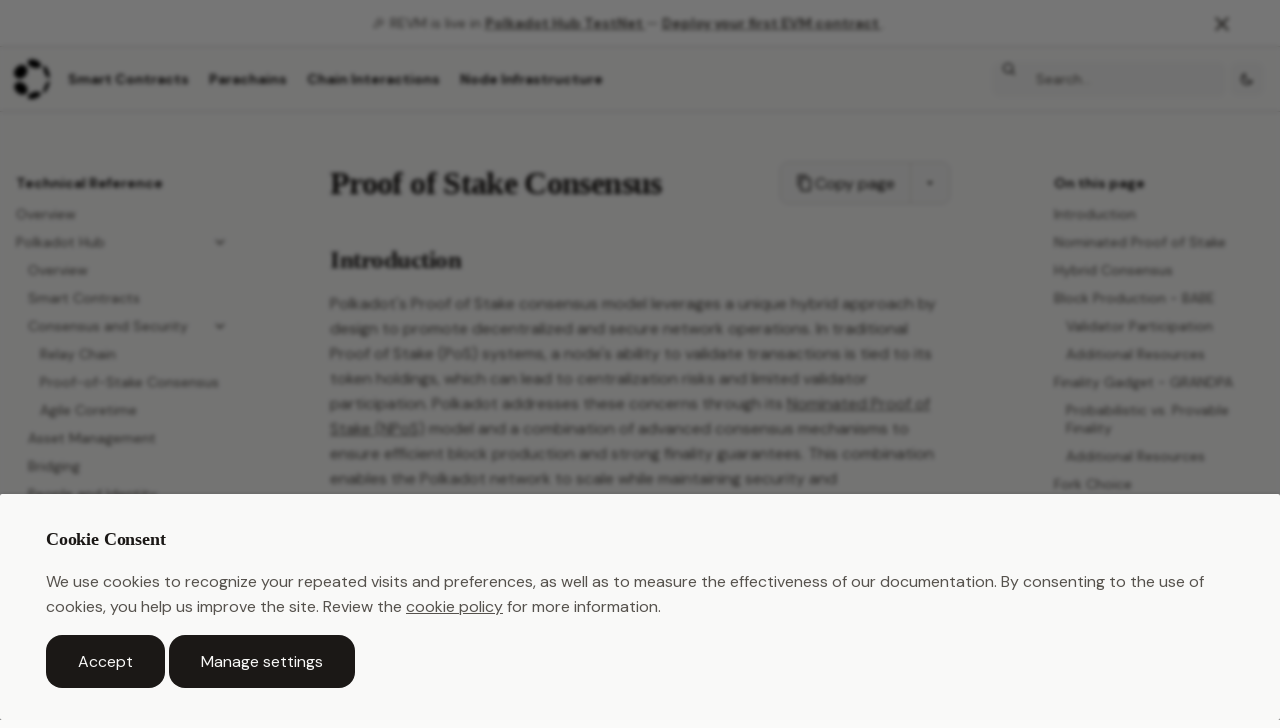

--- FILE ---
content_type: text/html
request_url: https://docs.polkadot.com/reference/polkadot-hub/consensus-and-security/pos-consensus/
body_size: 24590
content:
<!doctype html><html lang="en" class="no-js"> <head><meta charset="utf-8"><meta name="viewport" content="width=device-width,initial-scale=1"><meta name="description" content="Explore Polkadot's consensus protocols for secure, scalable, and decentralized network operation, including NPoS, BABE, GRANDPA, and BEEFY."><link rel="canonical" href="https://docs.polkadot.com/reference/polkadot-hub/consensus-and-security/pos-consensus/"><link rel="prev" href="../relay-chain/"><link rel="next" href="../agile-coretime/"><link rel="icon" href="../../../../assets/images/polkadot.png"><meta name="generator" content="mkdocs-1.6.1, mkdocs-material-9.7.1"><title>Proof of Stake Consensus | Polkadot Developer Docs</title><link rel="stylesheet" href="../../../../assets/stylesheets/main.484c7ddc.min.css"><link rel="stylesheet" href="../../../../assets/stylesheets/palette.ab4e12ef.min.css"><style>:root{--md-admonition-icon--code:url('data:image/svg+xml;charset=utf-8,%3Csvg%20xmlns%3D%22http%3A//www.w3.org/2000/svg%22%20viewBox%3D%220%200%2024%2024%22%3E%3Cpath%20d%3D%22m14.6%2016.6%204.6-4.6-4.6-4.6L16%206l6%206-6%206zm-5.2%200L4.8%2012l4.6-4.6L8%206l-6%206%206%206z%22/%3E%3C/svg%3E');}</style><link rel="stylesheet" href="../../../../assets/stylesheets/polkadot.f8e1b8.min.css"><link rel="preconnect" href="https://widget.kapa.ai/"><style data-emotion="mantine" data-s></style><script defer src="https://widget.kapa.ai/kapa-widget.bundle.js" data-website-id="3fbec0cf-5f4b-4f78-9cff-4ebf071c3bd3" data-user-analytics-cookie-enabled="false" data-project-name="Polkadot" data-modal-title="Polkadot AI Chatbot" data-project-color="#1E1E1E" data-button-hover-animation-enabled="false" data-button-text-color="var(--color-text-primary)" data-button-text-font-size="14px" data-button-position-right="unset" data-button-position-bottom="unset" data-button-height="unset" data-button-width="unset" data-button-padding="0" data-button-bg-color="transparent" data-button-border="none" data-button-box-shadow="none" data-button-animation-enabled="false" data-button-image-height="0px" data-button-image-width="0px" data-font-size-xs="12px" data-font-size-sm="14px" data-font-size-md="16px" data-font-size-lg="18px" data-font-size-xl="22px" data-modal-title-font-size="22px" data-query-input-font-size="16px" data-modal-header-bg-color="var(--color-surface)" data-modal-image-height="24px" data-modal-image-width="24px" data-project-logo="/assets/images/polkadot.png" data-modal-title-color="white" data-modal-disclaimer="This is an AI chatbot trained to answer questions about Polkadot. As such, the answers it provides might not always be accurate or up-to-date. Please use your best judgement when evaluating its responses. Also, **please refrain from sharing any personal or private information with the bot**. By submitting a query, you agree that you have read and understood [these conditions](https://polkadot.com/legal-disclosures/).
      **If you need further assistance, you can reach out to [Polkadot Support](https://support.polkadot.network/support/tickets/new?ticket_form=i_have_a_support_request).**" data-modal-disclaimer-font-size="12px" data-search-mode-enabled="false" data-search-mode-default="false" data-search-result-primary-title-font-size="16px"></script><link rel="preconnect" href="https://fonts.gstatic.com" crossorigin><link rel="stylesheet" href="https://fonts.googleapis.com/css?family=DM+Sans:300,300i,400,400i,700,700i%7CJetBrains+Mono:400,400i,700,700i&display=fallback"><style>:root{--md-text-font:"DM Sans";--md-code-font:"JetBrains Mono"}</style><link rel="preconnect" href="https://fonts.googleapis.com"><link rel="preconnect" href="https://fonts.gstatic.com" crossorigin><link href="https://fonts.googleapis.com/css2?family=Hammersmith+One&family=Montserrat:ital,wght@0,100..900;1,100..900&display=swap" rel="stylesheet"><link rel="stylesheet" href="../../../../assets/stylesheets/terminal.5c3e28.min.css"><link rel="stylesheet" href="../../../../assets/stylesheets/timeline-neoteroi.1edb23.min.css"><link rel="stylesheet" href="../../../../assets/stylesheets/copy-to-llm.ac8c99.min.css"><script>__md_scope=new URL("../../../..",location),__md_hash=e=>[...e].reduce(((e,_)=>(e<<5)-e+_.charCodeAt(0)),0),__md_get=(e,_=localStorage,t=__md_scope)=>JSON.parse(_.getItem(t.pathname+"."+e)),__md_set=(e,_,t=localStorage,a=__md_scope)=>{try{t.setItem(a.pathname+"."+e,JSON.stringify(_))}catch(e){}}</script><script id="__analytics">function __md_analytics(){function e(){dataLayer.push(arguments)}window.dataLayer=window.dataLayer||[],e("js",new Date),e("config","G-ZSKWB953ZL"),document.addEventListener("DOMContentLoaded",(function(){document.forms.search&&document.forms.search.query.addEventListener("blur",(function(){this.value&&e("event","search",{search_term:this.value})}));document$.subscribe((function(){var t=document.forms.feedback;if(void 0!==t)for(var a of t.querySelectorAll("[type=submit]"))a.addEventListener("click",(function(a){a.preventDefault();var n=document.location.pathname,d=this.getAttribute("data-md-value");e("event","feedback",{page:n,data:d}),t.firstElementChild.disabled=!0;var r=t.querySelector(".md-feedback__note [data-md-value='"+d+"']");r&&(r.hidden=!1)})),t.hidden=!1})),location$.subscribe((function(t){e("config","G-ZSKWB953ZL",{page_path:t.pathname})}))}));var t=document.createElement("script");t.async=!0,t.src="https://www.googletagmanager.com/gtag/js?id=G-ZSKWB953ZL",document.getElementById("__analytics").insertAdjacentElement("afterEnd",t)}</script><script>if("undefined"!=typeof __md_analytics){var consent=__md_get("__consent");consent&&consent.analytics&&__md_analytics()}</script><meta property="og:type" content="website"><meta property="og:title" content="Proof of Stake Consensus - Polkadot Developer Docs"><meta property="og:description" content="Proof of Stake Consensus"><meta property="og:image" content="https://docs.polkadot.com/assets/images/social/reference/polkadot-hub/consensus-and-security/pos-consensus.png"><meta property="og:image:type" content="image/png"><meta property="og:image:width" content="1200"><meta property="og:image:height" content="630"><meta property="og:url" content="https://docs.polkadot.com/reference/polkadot-hub/consensus-and-security/pos-consensus/"><meta property="twitter:card" content="summary_large_image"><meta property="twitter:title" content="Proof of Stake Consensus - Polkadot Developer Docs"><meta property="twitter:description" content="Proof of Stake Consensus"><meta property="twitter:image" content="https://docs.polkadot.com/assets/images/social/reference/polkadot-hub/consensus-and-security/pos-consensus.png"><link href="../../../../assets/stylesheets/glightbox.min.css" rel="stylesheet"><style>
    html.glightbox-open { overflow: initial; height: 100%; }
    .gslide-title { margin-top: 0px; user-select: text; }
    .gslide-desc { color: #666; user-select: text; }
    .gslide-image img { background: white; }
    .gscrollbar-fixer { padding-right: 15px; }
    .gdesc-inner { font-size: 0.75rem; }
    body[data-md-color-scheme="slate"] .gdesc-inner { background: var(--md-default-bg-color);}
    body[data-md-color-scheme="slate"] .gslide-title { color: var(--md-default-fg-color);}
    body[data-md-color-scheme="slate"] .gslide-desc { color: var(--md-default-fg-color);}</style><script src="../../../../assets/javascripts/glightbox.min.js"></script></head> <body dir="ltr" data-md-color-scheme="custom-light" data-md-color-primary="indigo" data-md-color-accent="indigo"> <input class="md-toggle" data-md-toggle="drawer" type="checkbox" id="__drawer" autocomplete="off"> <input class="md-toggle" data-md-toggle="search" type="checkbox" id="__search" autocomplete="off"> <label class="md-overlay" for="__drawer"></label> <div data-md-component="skip"> <a href="#proof-of-stake-consensus" class="md-skip"> Skip to content </a> </div> <div data-md-component="announce"> <aside class="md-banner"> <div class="md-banner__inner md-grid md-typeset"> <button class="md-banner__button md-icon" aria-label="Don't show this again"> <svg xmlns="http://www.w3.org/2000/svg" viewbox="0 0 16 16"><path d="M3.72 3.72a.75.75 0 0 1 1.06 0L8 6.94l3.22-3.22a.749.749 0 0 1 1.275.326.75.75 0 0 1-.215.734L9.06 8l3.22 3.22a.749.749 0 0 1-.326 1.275.75.75 0 0 1-.734-.215L8 9.06l-3.22 3.22a.75.75 0 0 1-1.042-.018.75.75 0 0 1-.018-1.042L6.94 8 3.72 4.78a.75.75 0 0 1 0-1.06"/></svg> </button> <span aria-hidden="true">🎉</span> REVM is live in <a href="/smart-contracts/connect/" target="_blank" rel="noopener noreferrer" style="font-weight: bold;"> Polkadot Hub TestNet </a> — <a href="/smart-contracts/cookbook/smart-contracts/deploy-basic/basic-hardhat/" target="_blank" rel="noopener noreferrer" style="font-weight: bold;"> Deploy your first EVM contract </a> . </div> <script>var el=document.querySelector("[data-md-component=announce]");if(el){var content=el.querySelector(".md-typeset");__md_hash(content.innerHTML)===__md_get("__announce")&&(el.hidden=!0)}</script> </aside> </div> <header class="md-header md-header--shadow md-header--lifted" data-md-component="header"> <nav class="md-header__inner md-grid" aria-label="Header"> <a href="../../../.." title="Polkadot Developer Docs" class="md-header__button md-logo" aria-label="Polkadot Developer Docs" data-md-component="logo"> <img src="../../../../assets/images/polkadot.png" alt="logo"> </a> <label class="md-header__button md-icon" for="__drawer"> <svg xmlns="http://www.w3.org/2000/svg" viewbox="0 0 24 24"><path d="M3.75 5.25a.75.75 0 0 0 0 1.5h16.5a.75.75 0 0 0 0-1.5zm0 6a.75.75 0 0 0 0 1.5h16.5a.75.75 0 0 0 0-1.5zm0 6a.75.75 0 0 0 0 1.5h16.5a.75.75 0 0 0 0-1.5z"/></svg> </label> <nav class="md-tabs" aria-label="Tabs" data-md-component="tabs"> <div class="md-grid"> <ul class="md-tabs__list"> <li class="md-tabs__item"> <a href="../../../../smart-contracts/overview/" class="md-tabs__link"> Smart Contracts </a> </li> <li class="md-tabs__item"> <a href="../../../../parachains/get-started/" class="md-tabs__link"> Parachains </a> </li> <li class="md-tabs__item"> <a href="../../../../chain-interactions/" class="md-tabs__link"> Chain Interactions </a> </li> <li class="md-tabs__item"> <a href="../../../../node-infrastructure/" class="md-tabs__link"> Node Infrastructure </a> </li> </ul> </div> </nav> <label class="md-header__button md-icon" for="__search"> <svg xmlns="http://www.w3.org/2000/svg" viewbox="0 0 16 16"><path d="M10.68 11.74a6 6 0 0 1-7.922-8.982 6 6 0 0 1 8.982 7.922l3.04 3.04a.749.749 0 0 1-.326 1.275.75.75 0 0 1-.734-.215ZM11.5 7a4.499 4.499 0 1 0-8.997 0A4.499 4.499 0 0 0 11.5 7"/></svg> </label> <div class="md-search" data-md-component="search" role="dialog"> <label class="md-search__overlay" for="__search"></label> <div class="md-search__inner" role="search"> <form class="md-search__form" name="search"> <input type="text" class="md-search__input" name="query" aria-label="Search" placeholder="Search..." autocapitalize="off" autocorrect="off" autocomplete="off" spellcheck="false" data-md-component="search-query" required> <label class="md-search__icon md-icon" for="__search"> <svg xmlns="http://www.w3.org/2000/svg" viewbox="0 0 16 16"><path d="M10.68 11.74a6 6 0 0 1-7.922-8.982 6 6 0 0 1 8.982 7.922l3.04 3.04a.749.749 0 0 1-.326 1.275.75.75 0 0 1-.734-.215ZM11.5 7a4.499 4.499 0 1 0-8.997 0A4.499 4.499 0 0 0 11.5 7"/></svg> <svg xmlns="http://www.w3.org/2000/svg" viewbox="0 0 16 16"><path d="M7.78 12.53a.75.75 0 0 1-1.06 0L2.47 8.28a.75.75 0 0 1 0-1.06l4.25-4.25a.75.75 0 0 1 1.042.018.75.75 0 0 1 .018 1.042L4.81 7h7.44a.75.75 0 0 1 0 1.5H4.81l2.97 2.97a.75.75 0 0 1 0 1.06"/></svg> </label> <nav class="md-search__options" aria-label="Search"> <button type="reset" class="md-search__icon md-icon" title="Clear" aria-label="Clear" tabindex="-1"> <svg xmlns="http://www.w3.org/2000/svg" viewbox="0 0 16 16"><path d="M3.72 3.72a.75.75 0 0 1 1.06 0L8 6.94l3.22-3.22a.749.749 0 0 1 1.275.326.75.75 0 0 1-.215.734L9.06 8l3.22 3.22a.749.749 0 0 1-.326 1.275.75.75 0 0 1-.734-.215L8 9.06l-3.22 3.22a.75.75 0 0 1-1.042-.018.75.75 0 0 1-.018-1.042L6.94 8 3.72 4.78a.75.75 0 0 1 0-1.06"/></svg> </button> </nav> </form> <div class="md-search__output"> <div class="md-search__scrollwrap" tabindex="0" data-md-scrollfix> <div class="md-search-result" data-md-component="search-result"> <div class="md-search-result__meta"> Initializing search </div> <ol class="md-search-result__list" role="presentation"></ol> </div> </div> </div> </div> </div> <form class="md-header__option" data-md-component="palette"> <input class="md-option" data-md-color-media="(prefers-color-scheme: light)" data-md-color-scheme="custom-light" data-md-color-primary="indigo" data-md-color-accent="indigo" aria-label="Switch to dark mode" type="radio" name="__palette" id="__palette_1"> <label class="md-header__button md-icon" title="Switch to dark mode" for="__palette_2" hidden> <svg xmlns="http://www.w3.org/2000/svg" viewbox="0 0 16 16"><path d="M9.598 1.591a.75.75 0 0 1 .785-.175 7.001 7.001 0 1 1-8.967 8.967.75.75 0 0 1 .961-.96 5.5 5.5 0 0 0 7.046-7.046.75.75 0 0 1 .175-.786m1.616 1.945a7 7 0 0 1-7.678 7.678 5.499 5.499 0 1 0 7.678-7.678"/></svg> </label> <input class="md-option" data-md-color-media="(prefers-color-scheme: dark)" data-md-color-scheme="custom-dark" data-md-color-primary="indigo" data-md-color-accent="indigo" aria-label="Switch to light mode" type="radio" name="__palette" id="__palette_2"> <label class="md-header__button md-icon" title="Switch to light mode" for="__palette_1" hidden> <svg xmlns="http://www.w3.org/2000/svg" viewbox="0 0 16 16"><path d="M8 12a4 4 0 1 1 0-8 4 4 0 0 1 0 8m0-1.5a2.5 2.5 0 1 0 0-5 2.5 2.5 0 0 0 0 5m5.657-8.157a.75.75 0 0 1 0 1.061l-1.061 1.06a.749.749 0 0 1-1.275-.326.75.75 0 0 1 .215-.734l1.06-1.06a.75.75 0 0 1 1.06 0Zm-9.193 9.193a.75.75 0 0 1 0 1.06l-1.06 1.061a.75.75 0 1 1-1.061-1.06l1.06-1.061a.75.75 0 0 1 1.061 0M8 0a.75.75 0 0 1 .75.75v1.5a.75.75 0 0 1-1.5 0V.75A.75.75 0 0 1 8 0M3 8a.75.75 0 0 1-.75.75H.75a.75.75 0 0 1 0-1.5h1.5A.75.75 0 0 1 3 8m13 0a.75.75 0 0 1-.75.75h-1.5a.75.75 0 0 1 0-1.5h1.5A.75.75 0 0 1 16 8m-8 5a.75.75 0 0 1 .75.75v1.5a.75.75 0 0 1-1.5 0v-1.5A.75.75 0 0 1 8 13m3.536-1.464a.75.75 0 0 1 1.06 0l1.061 1.06a.75.75 0 0 1-1.06 1.061l-1.061-1.06a.75.75 0 0 1 0-1.061M2.343 2.343a.75.75 0 0 1 1.061 0l1.06 1.061a.75.75 0 0 1-.018 1.042.75.75 0 0 1-1.042.018l-1.06-1.06a.75.75 0 0 1 0-1.06Z"/></svg> </label> </form> <script>var palette=__md_get("__palette");if(palette&&palette.color){if("(prefers-color-scheme)"===palette.color.media){var media=matchMedia("(prefers-color-scheme: light)"),input=document.querySelector(media.matches?"[data-md-color-media='(prefers-color-scheme: light)']":"[data-md-color-media='(prefers-color-scheme: dark)']");palette.color.media=input.getAttribute("data-md-color-media"),palette.color.scheme=input.getAttribute("data-md-color-scheme"),palette.color.primary=input.getAttribute("data-md-color-primary"),palette.color.accent=input.getAttribute("data-md-color-accent")}for(var[key,value]of Object.entries(palette.color))document.body.setAttribute("data-md-color-"+key,value)}</script> </nav> </header> <div class="md-container" data-md-component="container"> <main class="md-main" data-md-component="main"> <div class="md-main__inner md-grid"> <div class="md-sidebar md-sidebar--primary" data-md-component="sidebar" data-md-type="navigation"> <div class="md-sidebar__scrollwrap"> <div class="md-sidebar__inner"> <nav class="md-nav md-nav--primary md-nav--lifted" aria-label="Navigation" data-md-level="0"> <label class="md-nav__title" for="__drawer"> <a href="../../../.." title="Polkadot Developer Docs" class="md-nav__button md-logo" aria-label="Polkadot Developer Docs" data-md-component="logo"> <img src="../../../../assets/images/polkadot.png" alt="logo"> </a> Polkadot Developer Docs </label> <ul class="md-nav__list" data-md-scrollfix> <li class="md-nav__item"> <a href="../../../.." class="md-nav__link"> <span class="md-ellipsis"> Home </span> </a> </li> <li class="md-nav__item md-nav__item--nested"> <input class="md-nav__toggle md-toggle " type="checkbox" id="__nav_2"> <label class="md-nav__link" for="__nav_2" id="__nav_2_label" tabindex="0"> <span class="md-ellipsis"> Smart Contracts </span> <span class="md-nav__icon md-icon"></span> </label> <nav class="md-nav" data-md-level="1" aria-labelledby="__nav_2_label" aria-expanded="false"> <label class="md-nav__title" for="__nav_2"> <span class="md-nav__icon md-icon"></span> Smart Contracts </label> <ul class="md-nav__list" data-md-scrollfix> <li class="md-nav__item"> <a href="../../../../smart-contracts/overview/" class="md-nav__link"> <span class="md-ellipsis"> Overview </span> </a> </li> <li class="md-nav__item"> <a href="../../../../smart-contracts/get-started/" class="md-nav__link"> <span class="md-ellipsis"> Get Started </span> </a> </li> <li class="md-nav__item"> <a href="../../../../smart-contracts/connect/" class="md-nav__link"> <span class="md-ellipsis"> Connect to Polkadot </span> </a> </li> <li class="md-nav__item"> <a href="../../../../smart-contracts/explorers/" class="md-nav__link"> <span class="md-ellipsis"> Explorers </span> </a> </li> <li class="md-nav__item"> <a href="../../../../smart-contracts/faucet/" class="md-nav__link"> <span class="md-ellipsis"> Faucet </span> </a> </li> <li class="md-nav__item md-nav__item--nested"> <input class="md-nav__toggle md-toggle " type="checkbox" id="__nav_2_6"> <label class="md-nav__link" for="__nav_2_6" id="__nav_2_6_label" tabindex="0"> <span class="md-ellipsis"> Polkadot for Ethereum Developers </span> <span class="md-nav__icon md-icon"></span> </label> <nav class="md-nav" data-md-level="2" aria-labelledby="__nav_2_6_label" aria-expanded="false"> <label class="md-nav__title" for="__nav_2_6"> <span class="md-nav__icon md-icon"></span> Polkadot for Ethereum Developers </label> <ul class="md-nav__list" data-md-scrollfix> <li class="md-nav__item"> <a href="../../../../smart-contracts/for-eth-devs/accounts/" class="md-nav__link"> <span class="md-ellipsis"> Accounts </span> </a> </li> <li class="md-nav__item"> <a href="../../../../smart-contracts/for-eth-devs/gas-model/" class="md-nav__link"> <span class="md-ellipsis"> Gas Model </span> </a> </li> <li class="md-nav__item"> <a href="../../../../smart-contracts/for-eth-devs/contract-deployment/" class="md-nav__link"> <span class="md-ellipsis"> Contract Deployment </span> </a> </li> <li class="md-nav__item"> <a href="../../../../smart-contracts/for-eth-devs/blocks-transactions-fees/" class="md-nav__link"> <span class="md-ellipsis"> Blocks, Transactions, and Fees </span> </a> </li> <li class="md-nav__item"> <a href="../../../../smart-contracts/for-eth-devs/evm-vs-pvm/" class="md-nav__link"> <span class="md-ellipsis"> EVM vs PVM </span> </a> </li> <li class="md-nav__item"> <a href="../../../../smart-contracts/for-eth-devs/dual-vm-stack/" class="md-nav__link"> <span class="md-ellipsis"> Dual VM Stack </span> </a> </li> <li class="md-nav__item"> <a href="../../../../smart-contracts/for-eth-devs/json-rpc-apis/" class="md-nav__link"> <span class="md-ellipsis"> JSON-RPC APIs </span> </a> </li> </ul> </nav> </li> <li class="md-nav__item md-nav__item--nested"> <input class="md-nav__toggle md-toggle " type="checkbox" id="__nav_2_7"> <label class="md-nav__link" for="__nav_2_7" id="__nav_2_7_label" tabindex="0"> <span class="md-ellipsis"> Cookbook </span> <span class="md-nav__icon md-icon"></span> </label> <nav class="md-nav" data-md-level="2" aria-labelledby="__nav_2_7_label" aria-expanded="false"> <label class="md-nav__title" for="__nav_2_7"> <span class="md-nav__icon md-icon"></span> Cookbook </label> <ul class="md-nav__list" data-md-scrollfix> <li class="md-nav__item"> <a href="../../../../smart-contracts/cookbook/" class="md-nav__link"> <span class="md-ellipsis"> Overview </span> </a> </li> <li class="md-nav__item"> <a href="/smart-contracts/faucet/" class="md-nav__link"> <span class="md-ellipsis"> Get Tokens from the Faucet </span> </a> </li> <li class="md-nav__item md-nav__item--nested"> <input class="md-nav__toggle md-toggle " type="checkbox" id="__nav_2_7_3"> <label class="md-nav__link" for="__nav_2_7_3" id="__nav_2_7_3_label" tabindex="0"> <span class="md-ellipsis"> Build Smart Contracts </span> <span class="md-nav__icon md-icon"></span> </label> <nav class="md-nav" data-md-level="3" aria-labelledby="__nav_2_7_3_label" aria-expanded="false"> <label class="md-nav__title" for="__nav_2_7_3"> <span class="md-nav__icon md-icon"></span> Build Smart Contracts </label> <ul class="md-nav__list" data-md-scrollfix> <li class="md-nav__item md-nav__item--nested"> <input class="md-nav__toggle md-toggle " type="checkbox" id="__nav_2_7_3_1"> <label class="md-nav__link" for="__nav_2_7_3_1" id="__nav_2_7_3_1_label" tabindex="0"> <span class="md-ellipsis"> Deploy a Basic Contract </span> <span class="md-nav__icon md-icon"></span> </label> <nav class="md-nav" data-md-level="4" aria-labelledby="__nav_2_7_3_1_label" aria-expanded="false"> <label class="md-nav__title" for="__nav_2_7_3_1"> <span class="md-nav__icon md-icon"></span> Deploy a Basic Contract </label> <ul class="md-nav__list" data-md-scrollfix> <li class="md-nav__item"> <a href="../../../../smart-contracts/cookbook/smart-contracts/deploy-basic/basic-remix/" class="md-nav__link"> <span class="md-ellipsis"> <span class="twemoji nav-title"> <span aria-hidden="true"> <svg xmlns="http://www.w3.org/2000/svg" version="1.1" viewbox="0 0 420 400"> <path fill="currentColor" d="
    M 208.00 16.00
    Q 217.88 16.00 220.95 16.28
    Q 270.91 20.90 308.68 50.42
    C 337.50 72.95 357.73 103.73 367.03 139.20
    A 1.19 1.18 80.9 0 0 368.23 140.08
    C 383.55 139.27 403.87 143.73 410.26 159.32
    Q 412.12 163.85 412.12 173.97
    Q 412.11 185.73 410.86 198.32
    C 408.94 217.74 402.97 240.63 386.81 252.53
    Q 379.84 257.65 369.48 259.24
    C 354.50 261.53 340.03 260.21 325.36 257.77
    A 0.76 0.75 21.4 0 1 324.85 256.61
    C 353.15 213.75 355.45 158.52 330.94 113.53
    C 307.62 70.73 264.69 43.38 215.74 40.35
    Q 214.23 40.25 208.00 40.25
    Q 201.76 40.26 200.25 40.35
    C 151.30 43.38 108.37 70.73 85.06 113.54
    C 60.55 158.53 62.85 213.76 91.15 256.62
    A 0.76 0.75 -21.4 0 1 90.64 257.78
    C 75.97 260.22 61.50 261.54 46.52 259.25
    Q 36.16 257.66 29.19 252.54
    C 13.03 240.64 7.06 217.75 5.14 198.33
    Q 3.89 185.74 3.88 173.98
    Q 3.88 163.86 5.74 159.33
    C 12.13 143.74 32.45 139.28 47.77 140.09
    A 1.19 1.18 -80.9 0 0 48.97 139.21
    C 58.27 103.74 78.49 72.96 107.31 50.42
    Q 145.08 20.90 195.04 16.28
    Q 198.11 16.00 208.00 16.00
    Z
  "/> <path fill="currentColor" d="
    M 208.01 82.89
    Q 208.28 82.89 208.38 82.66
    Q 213.71 70.34 217.60 61.17
    A 0.88 0.87 -75.9 0 1 218.49 60.63
    Q 232.83 61.88 246.02 66.31
    A 0.90 0.88 9.7 0 1 246.63 67.15
    L 246.63 90.75
    A 0.36 0.36 0.0 0 0 247.23 91.01
    L 264.42 75.06
    A 1.16 1.15 38.0 0 1 265.76 74.90
    Q 278.08 81.62 288.70 91.14
    A 0.69 0.69 0.0 0 1 288.87 91.94
    L 278.79 113.86
    A 0.40 0.39 2.6 0 0 279.28 114.39
    L 302.15 106.76
    A 1.24 1.23 -27.7 0 1 303.51 107.18
    Q 311.99 118.32 317.61 130.83
    A 0.91 0.90 57.5 0 1 317.38 131.89
    L 298.75 148.24
    A 0.41 0.41 0.0 0 0 298.99 148.95
    L 323.99 151.21
    A 0.97 0.96 -4.7 0 1 324.84 151.93
    Q 328.13 165.23 328.25 179.12
    A 0.61 0.61 0.0 0 1 327.83 179.70
    L 303.21 187.91
    A 0.19 0.19 0.0 0 0 303.18 188.26
    L 325.96 201.42
    A 0.60 0.59 -69.9 0 1 326.25 202.05
    Q 322.86 220.55 314.12 236.89
    A 1.73 1.71 4.3 0 1 313.14 237.72
    Q 266.30 253.47 208.62 272.67
    Q 208.59 272.67 208.23 272.67
    Q 207.86 272.67 207.84 272.67
    Q 150.11 253.60 103.24 237.96
    A 1.73 1.71 -4.5 0 1 102.26 237.13
    Q 93.48 220.81 90.05 202.32
    A 0.60 0.59 69.7 0 1 90.34 201.69
    L 113.09 188.47
    A 0.19 0.19 0.0 0 0 113.05 188.12
    L 88.42 179.97
    A 0.61 0.61 0.0 0 1 87.99 179.39
    Q 88.08 165.50 91.34 152.19
    A 0.97 0.96 4.6 0 1 92.19 151.47
    L 117.19 149.16
    A 0.41 0.41 0.0 0 0 117.42 148.44
    L 98.76 132.14
    A 0.91 0.90 -57.7 0 1 98.53 131.08
    Q 104.12 118.55 112.57 107.40
    A 1.24 1.23 27.6 0 1 113.93 106.97
    L 136.82 114.55
    A 0.40 0.39 -2.7 0 0 137.31 114.02
    L 127.18 92.12
    A 0.69 0.69 0.0 0 1 127.35 91.32
    Q 137.94 81.78 150.25 75.03
    A 1.16 1.15 -38.2 0 1 151.59 75.19
    L 168.82 91.10
    A 0.36 0.36 0.0 0 0 169.41 90.84
    L 169.36 67.24
    A 0.90 0.88 -9.9 0 1 169.97 66.40
    Q 183.15 61.94 197.49 60.65
    A 0.88 0.87 75.8 0 1 198.38 61.19
    Q 202.29 70.35 207.64 82.66
    Q 207.74 82.89 208.01 82.89
    Z
  "/> <path fill="currentColor" d="
    M 314.72 261.41
    L 208.42 367.71
    A 0.60 0.60 0.0 0 1 207.58 367.71
    L 101.31 261.43
    A 0.60 0.60 0.0 0 1 101.92 260.43
    L 207.82 295.73
    A 0.60 0.60 0.0 0 0 208.20 295.73
    L 314.11 260.41
    A 0.60 0.60 0.0 0 1 314.72 261.41
    Z
  "/> </svg> </span> Remix IDE </span> </span> </a> </li> <li class="md-nav__item"> <a href="../../../../smart-contracts/cookbook/smart-contracts/deploy-basic/basic-hardhat/" class="md-nav__link"> <span class="md-ellipsis"> <span class="twemoji nav-title"> <span aria-hidden="true"> <svg viewbox="0 -5 49.879951 47.5" version="1.1" width="49.879951" height="47.5" xmlns="http://www.w3.org/2000/svg"> <path fill="currentColor" fill-rule="evenodd" clip-rule="evenodd" d="m 24.9391,7.81543 -5.3453,9.02237 5.3453,3.2888 z M 24.9414,7.81934 V 20.1251 l 5.3454,-3.2845 z m -0.0003,14.09296 v 4.2907 c 0.1004,-0.1427 5.3454,-7.5806 5.3454,-7.5839 z m -0.0003,0.0014 -5.3454,-3.2877 5.3454,7.5805 z m 24.935,9.6771 v -2.4209 c 0,-0.4496 -0.757,-0.8787 -2.1163,-1.2656 l 0.0327,-3.0132 C 47.7923,20.2493 46.3521,15.7197 43.667,11.916 40.9818,8.11219 37.1813,5.21807 32.7804,3.62569 L 32.6833,3.02154 C 32.6332,2.69858 32.4917,2.39632 32.2752,2.14976 32.0588,1.9032 31.7763,1.72244 31.4604,1.62842 c -4.2193,-1.227215 -8.7057,-1.227215 -12.9249,0 -0.3168,0.09307 -0.6003,0.27329 -0.8178,0.51971 -0.2174,0.24642 -0.3598,0.54891 -0.4106,0.87233 L 17.2144,3.58354 C 12.7867,5.16091 8.95839,8.05377 6.25211,11.8671 3.54582,15.6805 2.09351,20.2284 2.09347,24.89 v 3.0262 C 0.752762,28.302 0.00658807,28.7267 0.00658807,29.1731 V 31.594 C -0.0147762,31.7358 0.0162113,31.8805 0.0938598,32.0015 0.760816,31.5081 1.52672,31.1621 2.34002,30.9866 c 2.07257,-0.5002 4.17924,-0.8498 6.3032,-1.0461 0.59549,-0.0671 1.19858,-0.0076 1.76898,0.1747 0.5704,0.1823 1.0949,0.4831 1.5386,0.8823 1.641,1.4874 3.7845,2.3125 6.0087,2.3128 H 31.923 c 2.2244,1e-4 4.3682,-0.8255 6.0086,-2.3139 0.4428,-0.4011 0.9669,-0.704 1.5373,-0.8883 0.5704,-0.1844 1.174,-0.2459 1.7703,-0.1806 2.1235,0.1949 4.2298,0.5432 6.3021,1.0419 0.7708,0.146 1.4985,0.4618 2.1295,0.924 0.036,0.0357 0.0785,0.0659 0.109,0.0995 0.0787,-0.1187 0.1127,-0.2611 0.096,-0.4021 z m -2.3343,-0.6124 c -2.0726,-0.5002 -4.1792,-0.8499 -6.3032,-1.0462 -0.5959,-0.0662 -1.1991,-0.0057 -1.7695,0.1776 -0.5704,0.1832 -1.0948,0.4848 -1.5381,0.8848 -1.6406,1.488 -3.7843,2.3132 -6.0086,2.3128 H 17.964 c -2.2233,-4e-4 -4.3659,-0.825 -6.0065,-2.3117 -0.4424,-0.4017 -0.9664,-0.7051 -1.5369,-0.8898 -0.57043,-0.1847 -1.17414,-0.2465 -1.77065,-0.1813 -2.12394,0.196 -4.2306,0.5453 -6.30321,1.0451 -0.81255,0.1777 -1.578004,0.5235 -2.246154,1.0149 1.059264,1.6071 11.781714,3.2942 24.846314,3.2942 13.0645,0 23.7815,-1.6925 24.844,-3.2931 -0.037,-0.0325 -0.0785,-0.0638 -0.109,-0.0984 -0.6388,-0.4526 -1.369,-0.7627 -2.1404,-0.9089 z"/> </svg> </span> Hardhat </span> </span> </a> </li> </ul> </nav> </li> <li class="md-nav__item md-nav__item--nested"> <input class="md-nav__toggle md-toggle " type="checkbox" id="__nav_2_7_3_2"> <label class="md-nav__link" for="__nav_2_7_3_2" id="__nav_2_7_3_2_label" tabindex="0"> <span class="md-ellipsis"> Deploy an ERC-20 </span> <span class="md-nav__icon md-icon"></span> </label> <nav class="md-nav" data-md-level="4" aria-labelledby="__nav_2_7_3_2_label" aria-expanded="false"> <label class="md-nav__title" for="__nav_2_7_3_2"> <span class="md-nav__icon md-icon"></span> Deploy an ERC-20 </label> <ul class="md-nav__list" data-md-scrollfix> <li class="md-nav__item"> <a href="../../../../smart-contracts/cookbook/smart-contracts/deploy-erc20/erc20-remix/" class="md-nav__link"> <span class="md-ellipsis"> <span class="twemoji nav-title"> <span aria-hidden="true"> <svg xmlns="http://www.w3.org/2000/svg" version="1.1" viewbox="0 0 420 400"> <path fill="currentColor" d="
    M 208.00 16.00
    Q 217.88 16.00 220.95 16.28
    Q 270.91 20.90 308.68 50.42
    C 337.50 72.95 357.73 103.73 367.03 139.20
    A 1.19 1.18 80.9 0 0 368.23 140.08
    C 383.55 139.27 403.87 143.73 410.26 159.32
    Q 412.12 163.85 412.12 173.97
    Q 412.11 185.73 410.86 198.32
    C 408.94 217.74 402.97 240.63 386.81 252.53
    Q 379.84 257.65 369.48 259.24
    C 354.50 261.53 340.03 260.21 325.36 257.77
    A 0.76 0.75 21.4 0 1 324.85 256.61
    C 353.15 213.75 355.45 158.52 330.94 113.53
    C 307.62 70.73 264.69 43.38 215.74 40.35
    Q 214.23 40.25 208.00 40.25
    Q 201.76 40.26 200.25 40.35
    C 151.30 43.38 108.37 70.73 85.06 113.54
    C 60.55 158.53 62.85 213.76 91.15 256.62
    A 0.76 0.75 -21.4 0 1 90.64 257.78
    C 75.97 260.22 61.50 261.54 46.52 259.25
    Q 36.16 257.66 29.19 252.54
    C 13.03 240.64 7.06 217.75 5.14 198.33
    Q 3.89 185.74 3.88 173.98
    Q 3.88 163.86 5.74 159.33
    C 12.13 143.74 32.45 139.28 47.77 140.09
    A 1.19 1.18 -80.9 0 0 48.97 139.21
    C 58.27 103.74 78.49 72.96 107.31 50.42
    Q 145.08 20.90 195.04 16.28
    Q 198.11 16.00 208.00 16.00
    Z
  "/> <path fill="currentColor" d="
    M 208.01 82.89
    Q 208.28 82.89 208.38 82.66
    Q 213.71 70.34 217.60 61.17
    A 0.88 0.87 -75.9 0 1 218.49 60.63
    Q 232.83 61.88 246.02 66.31
    A 0.90 0.88 9.7 0 1 246.63 67.15
    L 246.63 90.75
    A 0.36 0.36 0.0 0 0 247.23 91.01
    L 264.42 75.06
    A 1.16 1.15 38.0 0 1 265.76 74.90
    Q 278.08 81.62 288.70 91.14
    A 0.69 0.69 0.0 0 1 288.87 91.94
    L 278.79 113.86
    A 0.40 0.39 2.6 0 0 279.28 114.39
    L 302.15 106.76
    A 1.24 1.23 -27.7 0 1 303.51 107.18
    Q 311.99 118.32 317.61 130.83
    A 0.91 0.90 57.5 0 1 317.38 131.89
    L 298.75 148.24
    A 0.41 0.41 0.0 0 0 298.99 148.95
    L 323.99 151.21
    A 0.97 0.96 -4.7 0 1 324.84 151.93
    Q 328.13 165.23 328.25 179.12
    A 0.61 0.61 0.0 0 1 327.83 179.70
    L 303.21 187.91
    A 0.19 0.19 0.0 0 0 303.18 188.26
    L 325.96 201.42
    A 0.60 0.59 -69.9 0 1 326.25 202.05
    Q 322.86 220.55 314.12 236.89
    A 1.73 1.71 4.3 0 1 313.14 237.72
    Q 266.30 253.47 208.62 272.67
    Q 208.59 272.67 208.23 272.67
    Q 207.86 272.67 207.84 272.67
    Q 150.11 253.60 103.24 237.96
    A 1.73 1.71 -4.5 0 1 102.26 237.13
    Q 93.48 220.81 90.05 202.32
    A 0.60 0.59 69.7 0 1 90.34 201.69
    L 113.09 188.47
    A 0.19 0.19 0.0 0 0 113.05 188.12
    L 88.42 179.97
    A 0.61 0.61 0.0 0 1 87.99 179.39
    Q 88.08 165.50 91.34 152.19
    A 0.97 0.96 4.6 0 1 92.19 151.47
    L 117.19 149.16
    A 0.41 0.41 0.0 0 0 117.42 148.44
    L 98.76 132.14
    A 0.91 0.90 -57.7 0 1 98.53 131.08
    Q 104.12 118.55 112.57 107.40
    A 1.24 1.23 27.6 0 1 113.93 106.97
    L 136.82 114.55
    A 0.40 0.39 -2.7 0 0 137.31 114.02
    L 127.18 92.12
    A 0.69 0.69 0.0 0 1 127.35 91.32
    Q 137.94 81.78 150.25 75.03
    A 1.16 1.15 -38.2 0 1 151.59 75.19
    L 168.82 91.10
    A 0.36 0.36 0.0 0 0 169.41 90.84
    L 169.36 67.24
    A 0.90 0.88 -9.9 0 1 169.97 66.40
    Q 183.15 61.94 197.49 60.65
    A 0.88 0.87 75.8 0 1 198.38 61.19
    Q 202.29 70.35 207.64 82.66
    Q 207.74 82.89 208.01 82.89
    Z
  "/> <path fill="currentColor" d="
    M 314.72 261.41
    L 208.42 367.71
    A 0.60 0.60 0.0 0 1 207.58 367.71
    L 101.31 261.43
    A 0.60 0.60 0.0 0 1 101.92 260.43
    L 207.82 295.73
    A 0.60 0.60 0.0 0 0 208.20 295.73
    L 314.11 260.41
    A 0.60 0.60 0.0 0 1 314.72 261.41
    Z
  "/> </svg> </span> Remix IDE </span> </span> </a> </li> <li class="md-nav__item"> <a href="../../../../smart-contracts/cookbook/smart-contracts/deploy-erc20/erc20-hardhat/" class="md-nav__link"> <span class="md-ellipsis"> <span class="twemoji nav-title"> <span aria-hidden="true"> <svg viewbox="0 -5 49.879951 47.5" version="1.1" width="49.879951" height="47.5" xmlns="http://www.w3.org/2000/svg"> <path fill="currentColor" fill-rule="evenodd" clip-rule="evenodd" d="m 24.9391,7.81543 -5.3453,9.02237 5.3453,3.2888 z M 24.9414,7.81934 V 20.1251 l 5.3454,-3.2845 z m -0.0003,14.09296 v 4.2907 c 0.1004,-0.1427 5.3454,-7.5806 5.3454,-7.5839 z m -0.0003,0.0014 -5.3454,-3.2877 5.3454,7.5805 z m 24.935,9.6771 v -2.4209 c 0,-0.4496 -0.757,-0.8787 -2.1163,-1.2656 l 0.0327,-3.0132 C 47.7923,20.2493 46.3521,15.7197 43.667,11.916 40.9818,8.11219 37.1813,5.21807 32.7804,3.62569 L 32.6833,3.02154 C 32.6332,2.69858 32.4917,2.39632 32.2752,2.14976 32.0588,1.9032 31.7763,1.72244 31.4604,1.62842 c -4.2193,-1.227215 -8.7057,-1.227215 -12.9249,0 -0.3168,0.09307 -0.6003,0.27329 -0.8178,0.51971 -0.2174,0.24642 -0.3598,0.54891 -0.4106,0.87233 L 17.2144,3.58354 C 12.7867,5.16091 8.95839,8.05377 6.25211,11.8671 3.54582,15.6805 2.09351,20.2284 2.09347,24.89 v 3.0262 C 0.752762,28.302 0.00658807,28.7267 0.00658807,29.1731 V 31.594 C -0.0147762,31.7358 0.0162113,31.8805 0.0938598,32.0015 0.760816,31.5081 1.52672,31.1621 2.34002,30.9866 c 2.07257,-0.5002 4.17924,-0.8498 6.3032,-1.0461 0.59549,-0.0671 1.19858,-0.0076 1.76898,0.1747 0.5704,0.1823 1.0949,0.4831 1.5386,0.8823 1.641,1.4874 3.7845,2.3125 6.0087,2.3128 H 31.923 c 2.2244,1e-4 4.3682,-0.8255 6.0086,-2.3139 0.4428,-0.4011 0.9669,-0.704 1.5373,-0.8883 0.5704,-0.1844 1.174,-0.2459 1.7703,-0.1806 2.1235,0.1949 4.2298,0.5432 6.3021,1.0419 0.7708,0.146 1.4985,0.4618 2.1295,0.924 0.036,0.0357 0.0785,0.0659 0.109,0.0995 0.0787,-0.1187 0.1127,-0.2611 0.096,-0.4021 z m -2.3343,-0.6124 c -2.0726,-0.5002 -4.1792,-0.8499 -6.3032,-1.0462 -0.5959,-0.0662 -1.1991,-0.0057 -1.7695,0.1776 -0.5704,0.1832 -1.0948,0.4848 -1.5381,0.8848 -1.6406,1.488 -3.7843,2.3132 -6.0086,2.3128 H 17.964 c -2.2233,-4e-4 -4.3659,-0.825 -6.0065,-2.3117 -0.4424,-0.4017 -0.9664,-0.7051 -1.5369,-0.8898 -0.57043,-0.1847 -1.17414,-0.2465 -1.77065,-0.1813 -2.12394,0.196 -4.2306,0.5453 -6.30321,1.0451 -0.81255,0.1777 -1.578004,0.5235 -2.246154,1.0149 1.059264,1.6071 11.781714,3.2942 24.846314,3.2942 13.0645,0 23.7815,-1.6925 24.844,-3.2931 -0.037,-0.0325 -0.0785,-0.0638 -0.109,-0.0984 -0.6388,-0.4526 -1.369,-0.7627 -2.1404,-0.9089 z"/> </svg> </span> Hardhat </span> </span> </a> </li> </ul> </nav> </li> <li class="md-nav__item md-nav__item--nested"> <input class="md-nav__toggle md-toggle " type="checkbox" id="__nav_2_7_3_3"> <label class="md-nav__link" for="__nav_2_7_3_3" id="__nav_2_7_3_3_label" tabindex="0"> <span class="md-ellipsis"> Deploy an NFT </span> <span class="md-nav__icon md-icon"></span> </label> <nav class="md-nav" data-md-level="4" aria-labelledby="__nav_2_7_3_3_label" aria-expanded="false"> <label class="md-nav__title" for="__nav_2_7_3_3"> <span class="md-nav__icon md-icon"></span> Deploy an NFT </label> <ul class="md-nav__list" data-md-scrollfix> <li class="md-nav__item"> <a href="../../../../smart-contracts/cookbook/smart-contracts/deploy-nft/nft-remix/" class="md-nav__link"> <span class="md-ellipsis"> <span class="twemoji nav-title"> <span aria-hidden="true"> <svg xmlns="http://www.w3.org/2000/svg" version="1.1" viewbox="0 0 420 400"> <path fill="currentColor" d="
    M 208.00 16.00
    Q 217.88 16.00 220.95 16.28
    Q 270.91 20.90 308.68 50.42
    C 337.50 72.95 357.73 103.73 367.03 139.20
    A 1.19 1.18 80.9 0 0 368.23 140.08
    C 383.55 139.27 403.87 143.73 410.26 159.32
    Q 412.12 163.85 412.12 173.97
    Q 412.11 185.73 410.86 198.32
    C 408.94 217.74 402.97 240.63 386.81 252.53
    Q 379.84 257.65 369.48 259.24
    C 354.50 261.53 340.03 260.21 325.36 257.77
    A 0.76 0.75 21.4 0 1 324.85 256.61
    C 353.15 213.75 355.45 158.52 330.94 113.53
    C 307.62 70.73 264.69 43.38 215.74 40.35
    Q 214.23 40.25 208.00 40.25
    Q 201.76 40.26 200.25 40.35
    C 151.30 43.38 108.37 70.73 85.06 113.54
    C 60.55 158.53 62.85 213.76 91.15 256.62
    A 0.76 0.75 -21.4 0 1 90.64 257.78
    C 75.97 260.22 61.50 261.54 46.52 259.25
    Q 36.16 257.66 29.19 252.54
    C 13.03 240.64 7.06 217.75 5.14 198.33
    Q 3.89 185.74 3.88 173.98
    Q 3.88 163.86 5.74 159.33
    C 12.13 143.74 32.45 139.28 47.77 140.09
    A 1.19 1.18 -80.9 0 0 48.97 139.21
    C 58.27 103.74 78.49 72.96 107.31 50.42
    Q 145.08 20.90 195.04 16.28
    Q 198.11 16.00 208.00 16.00
    Z
  "/> <path fill="currentColor" d="
    M 208.01 82.89
    Q 208.28 82.89 208.38 82.66
    Q 213.71 70.34 217.60 61.17
    A 0.88 0.87 -75.9 0 1 218.49 60.63
    Q 232.83 61.88 246.02 66.31
    A 0.90 0.88 9.7 0 1 246.63 67.15
    L 246.63 90.75
    A 0.36 0.36 0.0 0 0 247.23 91.01
    L 264.42 75.06
    A 1.16 1.15 38.0 0 1 265.76 74.90
    Q 278.08 81.62 288.70 91.14
    A 0.69 0.69 0.0 0 1 288.87 91.94
    L 278.79 113.86
    A 0.40 0.39 2.6 0 0 279.28 114.39
    L 302.15 106.76
    A 1.24 1.23 -27.7 0 1 303.51 107.18
    Q 311.99 118.32 317.61 130.83
    A 0.91 0.90 57.5 0 1 317.38 131.89
    L 298.75 148.24
    A 0.41 0.41 0.0 0 0 298.99 148.95
    L 323.99 151.21
    A 0.97 0.96 -4.7 0 1 324.84 151.93
    Q 328.13 165.23 328.25 179.12
    A 0.61 0.61 0.0 0 1 327.83 179.70
    L 303.21 187.91
    A 0.19 0.19 0.0 0 0 303.18 188.26
    L 325.96 201.42
    A 0.60 0.59 -69.9 0 1 326.25 202.05
    Q 322.86 220.55 314.12 236.89
    A 1.73 1.71 4.3 0 1 313.14 237.72
    Q 266.30 253.47 208.62 272.67
    Q 208.59 272.67 208.23 272.67
    Q 207.86 272.67 207.84 272.67
    Q 150.11 253.60 103.24 237.96
    A 1.73 1.71 -4.5 0 1 102.26 237.13
    Q 93.48 220.81 90.05 202.32
    A 0.60 0.59 69.7 0 1 90.34 201.69
    L 113.09 188.47
    A 0.19 0.19 0.0 0 0 113.05 188.12
    L 88.42 179.97
    A 0.61 0.61 0.0 0 1 87.99 179.39
    Q 88.08 165.50 91.34 152.19
    A 0.97 0.96 4.6 0 1 92.19 151.47
    L 117.19 149.16
    A 0.41 0.41 0.0 0 0 117.42 148.44
    L 98.76 132.14
    A 0.91 0.90 -57.7 0 1 98.53 131.08
    Q 104.12 118.55 112.57 107.40
    A 1.24 1.23 27.6 0 1 113.93 106.97
    L 136.82 114.55
    A 0.40 0.39 -2.7 0 0 137.31 114.02
    L 127.18 92.12
    A 0.69 0.69 0.0 0 1 127.35 91.32
    Q 137.94 81.78 150.25 75.03
    A 1.16 1.15 -38.2 0 1 151.59 75.19
    L 168.82 91.10
    A 0.36 0.36 0.0 0 0 169.41 90.84
    L 169.36 67.24
    A 0.90 0.88 -9.9 0 1 169.97 66.40
    Q 183.15 61.94 197.49 60.65
    A 0.88 0.87 75.8 0 1 198.38 61.19
    Q 202.29 70.35 207.64 82.66
    Q 207.74 82.89 208.01 82.89
    Z
  "/> <path fill="currentColor" d="
    M 314.72 261.41
    L 208.42 367.71
    A 0.60 0.60 0.0 0 1 207.58 367.71
    L 101.31 261.43
    A 0.60 0.60 0.0 0 1 101.92 260.43
    L 207.82 295.73
    A 0.60 0.60 0.0 0 0 208.20 295.73
    L 314.11 260.41
    A 0.60 0.60 0.0 0 1 314.72 261.41
    Z
  "/> </svg> </span> Remix IDE </span> </span> </a> </li> <li class="md-nav__item"> <a href="../../../../smart-contracts/cookbook/smart-contracts/deploy-nft/nft-hardhat/" class="md-nav__link"> <span class="md-ellipsis"> <span class="twemoji nav-title"> <span aria-hidden="true"> <svg viewbox="0 -5 49.879951 47.5" version="1.1" width="49.879951" height="47.5" xmlns="http://www.w3.org/2000/svg"> <path fill="currentColor" fill-rule="evenodd" clip-rule="evenodd" d="m 24.9391,7.81543 -5.3453,9.02237 5.3453,3.2888 z M 24.9414,7.81934 V 20.1251 l 5.3454,-3.2845 z m -0.0003,14.09296 v 4.2907 c 0.1004,-0.1427 5.3454,-7.5806 5.3454,-7.5839 z m -0.0003,0.0014 -5.3454,-3.2877 5.3454,7.5805 z m 24.935,9.6771 v -2.4209 c 0,-0.4496 -0.757,-0.8787 -2.1163,-1.2656 l 0.0327,-3.0132 C 47.7923,20.2493 46.3521,15.7197 43.667,11.916 40.9818,8.11219 37.1813,5.21807 32.7804,3.62569 L 32.6833,3.02154 C 32.6332,2.69858 32.4917,2.39632 32.2752,2.14976 32.0588,1.9032 31.7763,1.72244 31.4604,1.62842 c -4.2193,-1.227215 -8.7057,-1.227215 -12.9249,0 -0.3168,0.09307 -0.6003,0.27329 -0.8178,0.51971 -0.2174,0.24642 -0.3598,0.54891 -0.4106,0.87233 L 17.2144,3.58354 C 12.7867,5.16091 8.95839,8.05377 6.25211,11.8671 3.54582,15.6805 2.09351,20.2284 2.09347,24.89 v 3.0262 C 0.752762,28.302 0.00658807,28.7267 0.00658807,29.1731 V 31.594 C -0.0147762,31.7358 0.0162113,31.8805 0.0938598,32.0015 0.760816,31.5081 1.52672,31.1621 2.34002,30.9866 c 2.07257,-0.5002 4.17924,-0.8498 6.3032,-1.0461 0.59549,-0.0671 1.19858,-0.0076 1.76898,0.1747 0.5704,0.1823 1.0949,0.4831 1.5386,0.8823 1.641,1.4874 3.7845,2.3125 6.0087,2.3128 H 31.923 c 2.2244,1e-4 4.3682,-0.8255 6.0086,-2.3139 0.4428,-0.4011 0.9669,-0.704 1.5373,-0.8883 0.5704,-0.1844 1.174,-0.2459 1.7703,-0.1806 2.1235,0.1949 4.2298,0.5432 6.3021,1.0419 0.7708,0.146 1.4985,0.4618 2.1295,0.924 0.036,0.0357 0.0785,0.0659 0.109,0.0995 0.0787,-0.1187 0.1127,-0.2611 0.096,-0.4021 z m -2.3343,-0.6124 c -2.0726,-0.5002 -4.1792,-0.8499 -6.3032,-1.0462 -0.5959,-0.0662 -1.1991,-0.0057 -1.7695,0.1776 -0.5704,0.1832 -1.0948,0.4848 -1.5381,0.8848 -1.6406,1.488 -3.7843,2.3132 -6.0086,2.3128 H 17.964 c -2.2233,-4e-4 -4.3659,-0.825 -6.0065,-2.3117 -0.4424,-0.4017 -0.9664,-0.7051 -1.5369,-0.8898 -0.57043,-0.1847 -1.17414,-0.2465 -1.77065,-0.1813 -2.12394,0.196 -4.2306,0.5453 -6.30321,1.0451 -0.81255,0.1777 -1.578004,0.5235 -2.246154,1.0149 1.059264,1.6071 11.781714,3.2942 24.846314,3.2942 13.0645,0 23.7815,-1.6925 24.844,-3.2931 -0.037,-0.0325 -0.0785,-0.0638 -0.109,-0.0984 -0.6388,-0.4526 -1.369,-0.7627 -2.1404,-0.9089 z"/> </svg> </span> Hardhat </span> </span> </a> </li> </ul> </nav> </li> </ul> </nav> </li> <li class="md-nav__item md-nav__item--nested"> <input class="md-nav__toggle md-toggle " type="checkbox" id="__nav_2_7_4"> <label class="md-nav__link" for="__nav_2_7_4" id="__nav_2_7_4_label" tabindex="0"> <span class="md-ellipsis"> Create a DApp </span> <span class="md-nav__icon md-icon"></span> </label> <nav class="md-nav" data-md-level="3" aria-labelledby="__nav_2_7_4_label" aria-expanded="false"> <label class="md-nav__title" for="__nav_2_7_4"> <span class="md-nav__icon md-icon"></span> Create a DApp </label> <ul class="md-nav__list" data-md-scrollfix> <li class="md-nav__item"> <a href="../../../../smart-contracts/cookbook/dapps/zero-to-hero/" class="md-nav__link"> <span class="md-ellipsis"> Zero to Hero </span> </a> </li> </ul> </nav> </li> <li class="md-nav__item md-nav__item--nested"> <input class="md-nav__toggle md-toggle " type="checkbox" id="__nav_2_7_5"> <label class="md-nav__link" for="__nav_2_7_5" id="__nav_2_7_5_label" tabindex="0"> <span class="md-ellipsis"> Port Ethereum DApps </span> <span class="md-nav__icon md-icon"></span> </label> <nav class="md-nav" data-md-level="3" aria-labelledby="__nav_2_7_5_label" aria-expanded="false"> <label class="md-nav__title" for="__nav_2_7_5"> <span class="md-nav__icon md-icon"></span> Port Ethereum DApps </label> <ul class="md-nav__list" data-md-scrollfix> <li class="md-nav__item"> <a href="../../../../smart-contracts/cookbook/eth-dapps/uniswap-v2/" class="md-nav__link"> <span class="md-ellipsis"> Uniswap V2 </span> </a> </li> </ul> </nav> </li> </ul> </nav> </li> <li class="md-nav__item md-nav__item--nested"> <input class="md-nav__toggle md-toggle " type="checkbox" id="__nav_2_8"> <label class="md-nav__link" for="__nav_2_8" id="__nav_2_8_label" tabindex="0"> <span class="md-ellipsis"> Precompiles </span> <span class="md-nav__icon md-icon"></span> </label> <nav class="md-nav" data-md-level="2" aria-labelledby="__nav_2_8_label" aria-expanded="false"> <label class="md-nav__title" for="__nav_2_8"> <span class="md-nav__icon md-icon"></span> Precompiles </label> <ul class="md-nav__list" data-md-scrollfix> <li class="md-nav__item"> <a href="../../../../smart-contracts/precompiles/" class="md-nav__link"> <span class="md-ellipsis"> Overview </span> </a> </li> <li class="md-nav__item"> <a href="../../../../smart-contracts/precompiles/eth-native/" class="md-nav__link"> <span class="md-ellipsis"> Ethereum Native </span> </a> </li> <li class="md-nav__item"> <a href="../../../../smart-contracts/precompiles/xcm/" class="md-nav__link"> <span class="md-ellipsis"> XCM </span> </a> </li> </ul> </nav> </li> <li class="md-nav__item md-nav__item--nested"> <input class="md-nav__toggle md-toggle " type="checkbox" id="__nav_2_9"> <label class="md-nav__link" for="__nav_2_9" id="__nav_2_9_label" tabindex="0"> <span class="md-ellipsis"> Development Environments </span> <span class="md-nav__icon md-icon"></span> </label> <nav class="md-nav" data-md-level="2" aria-labelledby="__nav_2_9_label" aria-expanded="false"> <label class="md-nav__title" for="__nav_2_9"> <span class="md-nav__icon md-icon"></span> Development Environments </label> <ul class="md-nav__list" data-md-scrollfix> <li class="md-nav__item"> <a href="../../../../smart-contracts/dev-environments/local-dev-node/" class="md-nav__link"> <span class="md-ellipsis"> Local Development Node </span> </a> </li> <li class="md-nav__item"> <a href="../../../../smart-contracts/dev-environments/remix/" class="md-nav__link"> <span class="md-ellipsis"> <span class="twemoji nav-title"> <span aria-hidden="true"> <svg xmlns="http://www.w3.org/2000/svg" version="1.1" viewbox="0 0 420 400"> <path fill="currentColor" d="
    M 208.00 16.00
    Q 217.88 16.00 220.95 16.28
    Q 270.91 20.90 308.68 50.42
    C 337.50 72.95 357.73 103.73 367.03 139.20
    A 1.19 1.18 80.9 0 0 368.23 140.08
    C 383.55 139.27 403.87 143.73 410.26 159.32
    Q 412.12 163.85 412.12 173.97
    Q 412.11 185.73 410.86 198.32
    C 408.94 217.74 402.97 240.63 386.81 252.53
    Q 379.84 257.65 369.48 259.24
    C 354.50 261.53 340.03 260.21 325.36 257.77
    A 0.76 0.75 21.4 0 1 324.85 256.61
    C 353.15 213.75 355.45 158.52 330.94 113.53
    C 307.62 70.73 264.69 43.38 215.74 40.35
    Q 214.23 40.25 208.00 40.25
    Q 201.76 40.26 200.25 40.35
    C 151.30 43.38 108.37 70.73 85.06 113.54
    C 60.55 158.53 62.85 213.76 91.15 256.62
    A 0.76 0.75 -21.4 0 1 90.64 257.78
    C 75.97 260.22 61.50 261.54 46.52 259.25
    Q 36.16 257.66 29.19 252.54
    C 13.03 240.64 7.06 217.75 5.14 198.33
    Q 3.89 185.74 3.88 173.98
    Q 3.88 163.86 5.74 159.33
    C 12.13 143.74 32.45 139.28 47.77 140.09
    A 1.19 1.18 -80.9 0 0 48.97 139.21
    C 58.27 103.74 78.49 72.96 107.31 50.42
    Q 145.08 20.90 195.04 16.28
    Q 198.11 16.00 208.00 16.00
    Z
  "/> <path fill="currentColor" d="
    M 208.01 82.89
    Q 208.28 82.89 208.38 82.66
    Q 213.71 70.34 217.60 61.17
    A 0.88 0.87 -75.9 0 1 218.49 60.63
    Q 232.83 61.88 246.02 66.31
    A 0.90 0.88 9.7 0 1 246.63 67.15
    L 246.63 90.75
    A 0.36 0.36 0.0 0 0 247.23 91.01
    L 264.42 75.06
    A 1.16 1.15 38.0 0 1 265.76 74.90
    Q 278.08 81.62 288.70 91.14
    A 0.69 0.69 0.0 0 1 288.87 91.94
    L 278.79 113.86
    A 0.40 0.39 2.6 0 0 279.28 114.39
    L 302.15 106.76
    A 1.24 1.23 -27.7 0 1 303.51 107.18
    Q 311.99 118.32 317.61 130.83
    A 0.91 0.90 57.5 0 1 317.38 131.89
    L 298.75 148.24
    A 0.41 0.41 0.0 0 0 298.99 148.95
    L 323.99 151.21
    A 0.97 0.96 -4.7 0 1 324.84 151.93
    Q 328.13 165.23 328.25 179.12
    A 0.61 0.61 0.0 0 1 327.83 179.70
    L 303.21 187.91
    A 0.19 0.19 0.0 0 0 303.18 188.26
    L 325.96 201.42
    A 0.60 0.59 -69.9 0 1 326.25 202.05
    Q 322.86 220.55 314.12 236.89
    A 1.73 1.71 4.3 0 1 313.14 237.72
    Q 266.30 253.47 208.62 272.67
    Q 208.59 272.67 208.23 272.67
    Q 207.86 272.67 207.84 272.67
    Q 150.11 253.60 103.24 237.96
    A 1.73 1.71 -4.5 0 1 102.26 237.13
    Q 93.48 220.81 90.05 202.32
    A 0.60 0.59 69.7 0 1 90.34 201.69
    L 113.09 188.47
    A 0.19 0.19 0.0 0 0 113.05 188.12
    L 88.42 179.97
    A 0.61 0.61 0.0 0 1 87.99 179.39
    Q 88.08 165.50 91.34 152.19
    A 0.97 0.96 4.6 0 1 92.19 151.47
    L 117.19 149.16
    A 0.41 0.41 0.0 0 0 117.42 148.44
    L 98.76 132.14
    A 0.91 0.90 -57.7 0 1 98.53 131.08
    Q 104.12 118.55 112.57 107.40
    A 1.24 1.23 27.6 0 1 113.93 106.97
    L 136.82 114.55
    A 0.40 0.39 -2.7 0 0 137.31 114.02
    L 127.18 92.12
    A 0.69 0.69 0.0 0 1 127.35 91.32
    Q 137.94 81.78 150.25 75.03
    A 1.16 1.15 -38.2 0 1 151.59 75.19
    L 168.82 91.10
    A 0.36 0.36 0.0 0 0 169.41 90.84
    L 169.36 67.24
    A 0.90 0.88 -9.9 0 1 169.97 66.40
    Q 183.15 61.94 197.49 60.65
    A 0.88 0.87 75.8 0 1 198.38 61.19
    Q 202.29 70.35 207.64 82.66
    Q 207.74 82.89 208.01 82.89
    Z
  "/> <path fill="currentColor" d="
    M 314.72 261.41
    L 208.42 367.71
    A 0.60 0.60 0.0 0 1 207.58 367.71
    L 101.31 261.43
    A 0.60 0.60 0.0 0 1 101.92 260.43
    L 207.82 295.73
    A 0.60 0.60 0.0 0 0 208.20 295.73
    L 314.11 260.41
    A 0.60 0.60 0.0 0 1 314.72 261.41
    Z
  "/> </svg> </span> Remix IDE </span> </span> </a> </li> <li class="md-nav__item"> <a href="../../../../smart-contracts/dev-environments/hardhat/" class="md-nav__link"> <span class="md-ellipsis"> <span class="twemoji nav-title"> <span aria-hidden="true"> <svg viewbox="0 -5 49.879951 47.5" version="1.1" width="49.879951" height="47.5" xmlns="http://www.w3.org/2000/svg"> <path fill="currentColor" fill-rule="evenodd" clip-rule="evenodd" d="m 24.9391,7.81543 -5.3453,9.02237 5.3453,3.2888 z M 24.9414,7.81934 V 20.1251 l 5.3454,-3.2845 z m -0.0003,14.09296 v 4.2907 c 0.1004,-0.1427 5.3454,-7.5806 5.3454,-7.5839 z m -0.0003,0.0014 -5.3454,-3.2877 5.3454,7.5805 z m 24.935,9.6771 v -2.4209 c 0,-0.4496 -0.757,-0.8787 -2.1163,-1.2656 l 0.0327,-3.0132 C 47.7923,20.2493 46.3521,15.7197 43.667,11.916 40.9818,8.11219 37.1813,5.21807 32.7804,3.62569 L 32.6833,3.02154 C 32.6332,2.69858 32.4917,2.39632 32.2752,2.14976 32.0588,1.9032 31.7763,1.72244 31.4604,1.62842 c -4.2193,-1.227215 -8.7057,-1.227215 -12.9249,0 -0.3168,0.09307 -0.6003,0.27329 -0.8178,0.51971 -0.2174,0.24642 -0.3598,0.54891 -0.4106,0.87233 L 17.2144,3.58354 C 12.7867,5.16091 8.95839,8.05377 6.25211,11.8671 3.54582,15.6805 2.09351,20.2284 2.09347,24.89 v 3.0262 C 0.752762,28.302 0.00658807,28.7267 0.00658807,29.1731 V 31.594 C -0.0147762,31.7358 0.0162113,31.8805 0.0938598,32.0015 0.760816,31.5081 1.52672,31.1621 2.34002,30.9866 c 2.07257,-0.5002 4.17924,-0.8498 6.3032,-1.0461 0.59549,-0.0671 1.19858,-0.0076 1.76898,0.1747 0.5704,0.1823 1.0949,0.4831 1.5386,0.8823 1.641,1.4874 3.7845,2.3125 6.0087,2.3128 H 31.923 c 2.2244,1e-4 4.3682,-0.8255 6.0086,-2.3139 0.4428,-0.4011 0.9669,-0.704 1.5373,-0.8883 0.5704,-0.1844 1.174,-0.2459 1.7703,-0.1806 2.1235,0.1949 4.2298,0.5432 6.3021,1.0419 0.7708,0.146 1.4985,0.4618 2.1295,0.924 0.036,0.0357 0.0785,0.0659 0.109,0.0995 0.0787,-0.1187 0.1127,-0.2611 0.096,-0.4021 z m -2.3343,-0.6124 c -2.0726,-0.5002 -4.1792,-0.8499 -6.3032,-1.0462 -0.5959,-0.0662 -1.1991,-0.0057 -1.7695,0.1776 -0.5704,0.1832 -1.0948,0.4848 -1.5381,0.8848 -1.6406,1.488 -3.7843,2.3132 -6.0086,2.3128 H 17.964 c -2.2233,-4e-4 -4.3659,-0.825 -6.0065,-2.3117 -0.4424,-0.4017 -0.9664,-0.7051 -1.5369,-0.8898 -0.57043,-0.1847 -1.17414,-0.2465 -1.77065,-0.1813 -2.12394,0.196 -4.2306,0.5453 -6.30321,1.0451 -0.81255,0.1777 -1.578004,0.5235 -2.246154,1.0149 1.059264,1.6071 11.781714,3.2942 24.846314,3.2942 13.0645,0 23.7815,-1.6925 24.844,-3.2931 -0.037,-0.0325 -0.0785,-0.0638 -0.109,-0.0984 -0.6388,-0.4526 -1.369,-0.7627 -2.1404,-0.9089 z"/> </svg> </span> Hardhat </span> </span> </a> </li> </ul> </nav> </li> <li class="md-nav__item md-nav__item--nested"> <input class="md-nav__toggle md-toggle " type="checkbox" id="__nav_2_10"> <label class="md-nav__link" for="__nav_2_10" id="__nav_2_10_label" tabindex="0"> <span class="md-ellipsis"> Libraries </span> <span class="md-nav__icon md-icon"></span> </label> <nav class="md-nav" data-md-level="2" aria-labelledby="__nav_2_10_label" aria-expanded="false"> <label class="md-nav__title" for="__nav_2_10"> <span class="md-nav__icon md-icon"></span> Libraries </label> <ul class="md-nav__list" data-md-scrollfix> <li class="md-nav__item"> <a href="../../../../smart-contracts/libraries/ethers-js/" class="md-nav__link"> <span class="md-ellipsis"> <span class="twemoji nav-title"> <span aria-hidden="true"> <svg xmlns="http://www.w3.org/2000/svg" viewbox="0 0 24 24"><path d="M0 0h24v24H0zm22.034 18.276c-.175-1.095-.888-2.015-3.003-2.873-.736-.345-1.554-.585-1.797-1.14-.091-.33-.105-.51-.046-.705.15-.646.915-.84 1.515-.66.39.12.75.42.976.9 1.034-.676 1.034-.676 1.755-1.125-.27-.42-.404-.601-.586-.78-.63-.705-1.469-1.065-2.834-1.034l-.705.089c-.676.165-1.32.525-1.71 1.005-1.14 1.291-.811 3.541.569 4.471 1.365 1.02 3.361 1.244 3.616 2.205.24 1.17-.87 1.545-1.966 1.41-.811-.18-1.26-.586-1.755-1.336l-1.83 1.051c.21.48.45.689.81 1.109 1.74 1.756 6.09 1.666 6.871-1.004.029-.09.24-.705.074-1.65zm-8.983-7.245h-2.248c0 1.938-.009 3.864-.009 5.805 0 1.232.063 2.363-.138 2.711-.33.689-1.18.601-1.566.48-.396-.196-.597-.466-.83-.855-.063-.105-.11-.196-.127-.196l-1.825 1.125c.305.63.75 1.172 1.324 1.517.855.51 2.004.675 3.207.405.783-.226 1.458-.691 1.811-1.411.51-.93.402-2.07.397-3.346.012-2.054 0-4.109 0-6.179z"/></svg> </span> Ethers.js </span> </span> </a> </li> <li class="md-nav__item"> <a href="../../../../smart-contracts/libraries/web3-js/" class="md-nav__link"> <span class="md-ellipsis"> <span class="twemoji nav-title"> <span aria-hidden="true"> <svg xmlns="http://www.w3.org/2000/svg" viewbox="0 0 24 24"><path d="M0 0h24v24H0zm22.034 18.276c-.175-1.095-.888-2.015-3.003-2.873-.736-.345-1.554-.585-1.797-1.14-.091-.33-.105-.51-.046-.705.15-.646.915-.84 1.515-.66.39.12.75.42.976.9 1.034-.676 1.034-.676 1.755-1.125-.27-.42-.404-.601-.586-.78-.63-.705-1.469-1.065-2.834-1.034l-.705.089c-.676.165-1.32.525-1.71 1.005-1.14 1.291-.811 3.541.569 4.471 1.365 1.02 3.361 1.244 3.616 2.205.24 1.17-.87 1.545-1.966 1.41-.811-.18-1.26-.586-1.755-1.336l-1.83 1.051c.21.48.45.689.81 1.109 1.74 1.756 6.09 1.666 6.871-1.004.029-.09.24-.705.074-1.65zm-8.983-7.245h-2.248c0 1.938-.009 3.864-.009 5.805 0 1.232.063 2.363-.138 2.711-.33.689-1.18.601-1.566.48-.396-.196-.597-.466-.83-.855-.063-.105-.11-.196-.127-.196l-1.825 1.125c.305.63.75 1.172 1.324 1.517.855.51 2.004.675 3.207.405.783-.226 1.458-.691 1.811-1.411.51-.93.402-2.07.397-3.346.012-2.054 0-4.109 0-6.179z"/></svg> </span> Web3.js </span> </span> </a> </li> <li class="md-nav__item"> <a href="../../../../smart-contracts/libraries/web3-py/" class="md-nav__link"> <span class="md-ellipsis"> <span class="twemoji nav-title"> <span aria-hidden="true"> <svg xmlns="http://www.w3.org/2000/svg" viewbox="0 0 24 24"><path d="m14.25.18.9.2.73.26.59.3.45.32.34.34.25.34.16.33.1.3.04.26.02.2-.01.13V8.5l-.05.63-.13.55-.21.46-.26.38-.3.31-.33.25-.35.19-.35.14-.33.1-.3.07-.26.04-.21.02H8.77l-.69.05-.59.14-.5.22-.41.27-.33.32-.27.35-.2.36-.15.37-.1.35-.07.32-.04.27-.02.21v3.06H3.17l-.21-.03-.28-.07-.32-.12-.35-.18-.36-.26-.36-.36-.35-.46-.32-.59-.28-.73-.21-.88-.14-1.05-.05-1.23.06-1.22.16-1.04.24-.87.32-.71.36-.57.4-.44.42-.33.42-.24.4-.16.36-.1.32-.05.24-.01h.16l.06.01h8.16v-.83H6.18l-.01-2.75-.02-.37.05-.34.11-.31.17-.28.25-.26.31-.23.38-.2.44-.18.51-.15.58-.12.64-.1.71-.06.77-.04.84-.02 1.27.05zm-6.3 1.98-.23.33-.08.41.08.41.23.34.33.22.41.09.41-.09.33-.22.23-.34.08-.41-.08-.41-.23-.33-.33-.22-.41-.09-.41.09zm13.09 3.95.28.06.32.12.35.18.36.27.36.35.35.47.32.59.28.73.21.88.14 1.04.05 1.23-.06 1.23-.16 1.04-.24.86-.32.71-.36.57-.4.45-.42.33-.42.24-.4.16-.36.09-.32.05-.24.02-.16-.01h-8.22v.82h5.84l.01 2.76.02.36-.05.34-.11.31-.17.29-.25.25-.31.24-.38.2-.44.17-.51.15-.58.13-.64.09-.71.07-.77.04-.84.01-1.27-.04-1.07-.14-.9-.2-.73-.25-.59-.3-.45-.33-.34-.34-.25-.34-.16-.33-.1-.3-.04-.25-.02-.2.01-.13v-5.34l.05-.64.13-.54.21-.46.26-.38.3-.32.33-.24.35-.2.35-.14.33-.1.3-.06.26-.04.21-.02.13-.01h5.84l.69-.05.59-.14.5-.21.41-.28.33-.32.27-.35.2-.36.15-.36.1-.35.07-.32.04-.28.02-.21V6.07h2.09l.14.01zm-6.47 14.25-.23.33-.08.41.08.41.23.33.33.23.41.08.41-.08.33-.23.23-.33.08-.41-.08-.41-.23-.33-.33-.23-.41-.08-.41.08z"/></svg> </span> Web3.py </span> </span> </a> </li> <li class="md-nav__item"> <a href="../../../../smart-contracts/libraries/viem/" class="md-nav__link"> <span class="md-ellipsis"> <span class="twemoji nav-title"> <span aria-hidden="true"> <svg xmlns="http://www.w3.org/2000/svg" viewbox="0 0 24 24"><path d="M1.125 0C.502 0 0 .502 0 1.125v21.75C0 23.498.502 24 1.125 24h21.75c.623 0 1.125-.502 1.125-1.125V1.125C24 .502 23.498 0 22.875 0zm17.363 9.75q.918 0 1.627.111a6.4 6.4 0 0 1 1.306.34v2.458a4 4 0 0 0-.643-.361 5 5 0 0 0-.717-.26 5.5 5.5 0 0 0-1.426-.2q-.45 0-.819.086a2.1 2.1 0 0 0-.623.242q-.254.156-.393.374a.9.9 0 0 0-.14.49q0 .294.156.529.156.234.443.444c.287.21.423.276.696.41q.41.203.926.416.705.296 1.266.628.561.333.963.753.402.418.614.957.213.538.214 1.253 0 .986-.373 1.656a3.03 3.03 0 0 1-1.012 1.085 4.4 4.4 0 0 1-1.487.596q-.85.18-1.79.18a10 10 0 0 1-1.84-.164 5.5 5.5 0 0 1-1.512-.493v-2.63a5.03 5.03 0 0 0 3.237 1.2q.5 0 .872-.09.373-.09.623-.25.249-.162.373-.38a1.02 1.02 0 0 0-.074-1.089 2.1 2.1 0 0 0-.537-.5 5.6 5.6 0 0 0-.807-.444 28 28 0 0 0-1.007-.436q-1.377-.575-2.053-1.405t-.676-2.005q0-.92.369-1.582.368-.662 1.004-1.089a4.5 4.5 0 0 1 1.47-.629 7.5 7.5 0 0 1 1.77-.201m-15.113.188h9.563v2.166H9.506v9.646H6.789v-9.646H3.375z"/></svg> </span> viem </span> </span> </a> </li> <li class="md-nav__item"> <a href="../../../../smart-contracts/libraries/wagmi/" class="md-nav__link"> <span class="md-ellipsis"> <span class="twemoji nav-title"> <span aria-hidden="true"> <svg xmlns="http://www.w3.org/2000/svg" viewbox="0 0 24 24"><path d="M1.125 0C.502 0 0 .502 0 1.125v21.75C0 23.498.502 24 1.125 24h21.75c.623 0 1.125-.502 1.125-1.125V1.125C24 .502 23.498 0 22.875 0zm17.363 9.75q.918 0 1.627.111a6.4 6.4 0 0 1 1.306.34v2.458a4 4 0 0 0-.643-.361 5 5 0 0 0-.717-.26 5.5 5.5 0 0 0-1.426-.2q-.45 0-.819.086a2.1 2.1 0 0 0-.623.242q-.254.156-.393.374a.9.9 0 0 0-.14.49q0 .294.156.529.156.234.443.444c.287.21.423.276.696.41q.41.203.926.416.705.296 1.266.628.561.333.963.753.402.418.614.957.213.538.214 1.253 0 .986-.373 1.656a3.03 3.03 0 0 1-1.012 1.085 4.4 4.4 0 0 1-1.487.596q-.85.18-1.79.18a10 10 0 0 1-1.84-.164 5.5 5.5 0 0 1-1.512-.493v-2.63a5.03 5.03 0 0 0 3.237 1.2q.5 0 .872-.09.373-.09.623-.25.249-.162.373-.38a1.02 1.02 0 0 0-.074-1.089 2.1 2.1 0 0 0-.537-.5 5.6 5.6 0 0 0-.807-.444 28 28 0 0 0-1.007-.436q-1.377-.575-2.053-1.405t-.676-2.005q0-.92.369-1.582.368-.662 1.004-1.089a4.5 4.5 0 0 1 1.47-.629 7.5 7.5 0 0 1 1.77-.201m-15.113.188h9.563v2.166H9.506v9.646H6.789v-9.646H3.375z"/></svg> </span> Wagmi </span> </span> </a> </li> </ul> </nav> </li> <li class="md-nav__item md-nav__item--nested"> <input class="md-nav__toggle md-toggle " type="checkbox" id="__nav_2_11"> <label class="md-nav__link" for="__nav_2_11" id="__nav_2_11_label" tabindex="0"> <span class="md-ellipsis"> Integrations </span> <span class="md-nav__icon md-icon"></span> </label> <nav class="md-nav" data-md-level="2" aria-labelledby="__nav_2_11_label" aria-expanded="false"> <label class="md-nav__title" for="__nav_2_11"> <span class="md-nav__icon md-icon"></span> Integrations </label> <ul class="md-nav__list" data-md-scrollfix> <li class="md-nav__item"> <a href="../../../../smart-contracts/integrations/wallets/" class="md-nav__link"> <span class="md-ellipsis"> Wallets </span> </a> </li> </ul> </nav> </li> </ul> </nav> </li> <li class="md-nav__item md-nav__item--nested"> <input class="md-nav__toggle md-toggle " type="checkbox" id="__nav_3"> <label class="md-nav__link" for="__nav_3" id="__nav_3_label" tabindex="0"> <span class="md-ellipsis"> Parachains </span> <span class="md-nav__icon md-icon"></span> </label> <nav class="md-nav" data-md-level="1" aria-labelledby="__nav_3_label" aria-expanded="false"> <label class="md-nav__title" for="__nav_3"> <span class="md-nav__icon md-icon"></span> Parachains </label> <ul class="md-nav__list" data-md-scrollfix> <li class="md-nav__item"> <a href="../../../../parachains/get-started/" class="md-nav__link"> <span class="md-ellipsis"> Get Started </span> </a> </li> <li class="md-nav__item"> <a href="../../../../parachains/install-polkadot-sdk/" class="md-nav__link"> <span class="md-ellipsis"> Install Polkadot SDK </span> </a> </li> <li class="md-nav__item md-nav__item--nested"> <input class="md-nav__toggle md-toggle " type="checkbox" id="__nav_3_3"> <label class="md-nav__link" for="__nav_3_3" id="__nav_3_3_label" tabindex="0"> <span class="md-ellipsis"> Launch a Simple Parachain </span> <span class="md-nav__icon md-icon"></span> </label> <nav class="md-nav" data-md-level="2" aria-labelledby="__nav_3_3_label" aria-expanded="false"> <label class="md-nav__title" for="__nav_3_3"> <span class="md-nav__icon md-icon"></span> Launch a Simple Parachain </label> <ul class="md-nav__list" data-md-scrollfix> <li class="md-nav__item"> <a href="../../../../parachains/launch-a-parachain/set-up-the-parachain-template/" class="md-nav__link"> <span class="md-ellipsis"> Set Up the Parachain Template </span> </a> </li> <li class="md-nav__item"> <a href="../../../../parachains/launch-a-parachain/deploy-to-polkadot/" class="md-nav__link"> <span class="md-ellipsis"> Deploy to Polkadot </span> </a> </li> <li class="md-nav__item"> <a href="../../../../parachains/launch-a-parachain/obtain-coretime/" class="md-nav__link"> <span class="md-ellipsis"> Obtain Coretime </span> </a> </li> </ul> </nav> </li> <li class="md-nav__item md-nav__item--nested"> <input class="md-nav__toggle md-toggle " type="checkbox" id="__nav_3_4"> <label class="md-nav__link" for="__nav_3_4" id="__nav_3_4_label" tabindex="0"> <span class="md-ellipsis"> Customize Your Runtime </span> <span class="md-nav__icon md-icon"></span> </label> <nav class="md-nav" data-md-level="2" aria-labelledby="__nav_3_4_label" aria-expanded="false"> <label class="md-nav__title" for="__nav_3_4"> <span class="md-nav__icon md-icon"></span> Customize Your Runtime </label> <ul class="md-nav__list" data-md-scrollfix> <li class="md-nav__item"> <a href="../../../../parachains/customize-runtime/" class="md-nav__link"> <span class="md-ellipsis"> Overview </span> </a> </li> <li class="md-nav__item"> <a href="../../../../parachains/customize-runtime/add-existing-pallets/" class="md-nav__link"> <span class="md-ellipsis"> Add Existing Pallets </span> </a> </li> <li class="md-nav__item"> <a href="../../../../parachains/customize-runtime/add-pallet-instances/" class="md-nav__link"> <span class="md-ellipsis"> Add Multiple Instances of a Pallet </span> </a> </li> <li class="md-nav__item"> <a href="../../../../parachains/customize-runtime/add-smart-contract-functionality/" class="md-nav__link"> <span class="md-ellipsis"> Add Smart Contract Functionality </span> </a> </li> <li class="md-nav__item md-nav__item--nested"> <input class="md-nav__toggle md-toggle " type="checkbox" id="__nav_3_4_5"> <label class="md-nav__link" for="__nav_3_4_5" id="__nav_3_4_5_label" tabindex="0"> <span class="md-ellipsis"> Pallet Development </span> <span class="md-nav__icon md-icon"></span> </label> <nav class="md-nav" data-md-level="3" aria-labelledby="__nav_3_4_5_label" aria-expanded="false"> <label class="md-nav__title" for="__nav_3_4_5"> <span class="md-nav__icon md-icon"></span> Pallet Development </label> <ul class="md-nav__list" data-md-scrollfix> <li class="md-nav__item"> <a href="../../../../parachains/customize-runtime/pallet-development/create-a-pallet/" class="md-nav__link"> <span class="md-ellipsis"> Create a Custom Pallet </span> </a> </li> <li class="md-nav__item"> <a href="../../../../parachains/customize-runtime/pallet-development/mock-runtime/" class="md-nav__link"> <span class="md-ellipsis"> Mock Your Runtime </span> </a> </li> <li class="md-nav__item"> <a href="../../../../parachains/customize-runtime/pallet-development/pallet-testing/" class="md-nav__link"> <span class="md-ellipsis"> Unit Test Pallets </span> </a> </li> <li class="md-nav__item"> <a href="../../../../parachains/customize-runtime/pallet-development/benchmark-pallet/" class="md-nav__link"> <span class="md-ellipsis"> Benchmark a Custom Pallet </span> </a> </li> </ul> </nav> </li> </ul> </nav> </li> <li class="md-nav__item md-nav__item--nested"> <input class="md-nav__toggle md-toggle " type="checkbox" id="__nav_3_5"> <label class="md-nav__link" for="__nav_3_5" id="__nav_3_5_label" tabindex="0"> <span class="md-ellipsis"> Test Your Runtime </span> <span class="md-nav__icon md-icon"></span> </label> <nav class="md-nav" data-md-level="2" aria-labelledby="__nav_3_5_label" aria-expanded="false"> <label class="md-nav__title" for="__nav_3_5"> <span class="md-nav__icon md-icon"></span> Test Your Runtime </label> <ul class="md-nav__list" data-md-scrollfix> <li class="md-nav__item"> <a href="../../../../parachains/testing/fork-a-parachain/" class="md-nav__link"> <span class="md-ellipsis"> Fork a Parachain </span> </a> </li> <li class="md-nav__item"> <a href="../../../../parachains/testing/run-a-parachain-network/" class="md-nav__link"> <span class="md-ellipsis"> Run a Parachain Network </span> </a> </li> </ul> </nav> </li> <li class="md-nav__item md-nav__item--nested"> <input class="md-nav__toggle md-toggle " type="checkbox" id="__nav_3_6"> <label class="md-nav__link" for="__nav_3_6" id="__nav_3_6_label" tabindex="0"> <span class="md-ellipsis"> Maintain and Upgrade Your Runtime </span> <span class="md-nav__icon md-icon"></span> </label> <nav class="md-nav" data-md-level="2" aria-labelledby="__nav_3_6_label" aria-expanded="false"> <label class="md-nav__title" for="__nav_3_6"> <span class="md-nav__icon md-icon"></span> Maintain and Upgrade Your Runtime </label> <ul class="md-nav__list" data-md-scrollfix> <li class="md-nav__item"> <a href="../../../../parachains/runtime-maintenance/runtime-upgrades/" class="md-nav__link"> <span class="md-ellipsis"> Runtime Upgrades </span> </a> </li> <li class="md-nav__item"> <a href="../../../../parachains/runtime-maintenance/storage-migrations/" class="md-nav__link"> <span class="md-ellipsis"> Storage Migrations </span> </a> </li> <li class="md-nav__item"> <a href="../../../../parachains/runtime-maintenance/unlock-parachains/" class="md-nav__link"> <span class="md-ellipsis"> Unlock Parachains </span> </a> </li> </ul> </nav> </li> <li class="md-nav__item md-nav__item--nested"> <input class="md-nav__toggle md-toggle " type="checkbox" id="__nav_3_7"> <label class="md-nav__link" for="__nav_3_7" id="__nav_3_7_label" tabindex="0"> <span class="md-ellipsis"> Enable Interoperability </span> <span class="md-nav__icon md-icon"></span> </label> <nav class="md-nav" data-md-level="2" aria-labelledby="__nav_3_7_label" aria-expanded="false"> <label class="md-nav__title" for="__nav_3_7"> <span class="md-nav__icon md-icon"></span> Enable Interoperability </label> <ul class="md-nav__list" data-md-scrollfix> <li class="md-nav__item"> <a href="../../../../parachains/interoperability/get-started/" class="md-nav__link"> <span class="md-ellipsis"> Get Started </span> </a> </li> <li class="md-nav__item"> <a href="../../../../parachains/interoperability/channels-between-parachains/" class="md-nav__link"> <span class="md-ellipsis"> Open HRMP Channels Between Parachains </span> </a> </li> <li class="md-nav__item"> <a href="../../../../parachains/interoperability/channels-with-system-parachains/" class="md-nav__link"> <span class="md-ellipsis"> Open HRMP Channels With System Parachains </span> </a> </li> </ul> </nav> </li> <li class="md-nav__item md-nav__item--nested"> <input class="md-nav__toggle md-toggle " type="checkbox" id="__nav_3_8"> <label class="md-nav__link" for="__nav_3_8" id="__nav_3_8_label" tabindex="0"> <span class="md-ellipsis"> Integrations </span> <span class="md-nav__icon md-icon"></span> </label> <nav class="md-nav" data-md-level="2" aria-labelledby="__nav_3_8_label" aria-expanded="false"> <label class="md-nav__title" for="__nav_3_8"> <span class="md-nav__icon md-icon"></span> Integrations </label> <ul class="md-nav__list" data-md-scrollfix> <li class="md-nav__item"> <a href="../../../../parachains/integrations/wallets/" class="md-nav__link"> <span class="md-ellipsis"> Wallets </span> </a> </li> <li class="md-nav__item"> <a href="../../../../parachains/integrations/indexers/" class="md-nav__link"> <span class="md-ellipsis"> Indexers </span> </a> </li> <li class="md-nav__item"> <a href="../../../../parachains/integrations/oracles/" class="md-nav__link"> <span class="md-ellipsis"> Oracles </span> </a> </li> </ul> </nav> </li> </ul> </nav> </li> <li class="md-nav__item md-nav__item--nested"> <input class="md-nav__toggle md-toggle " type="checkbox" id="__nav_4"> <label class="md-nav__link" for="__nav_4" id="__nav_4_label" tabindex="0"> <span class="md-ellipsis"> Chain Interactions </span> <span class="md-nav__icon md-icon"></span> </label> <nav class="md-nav" data-md-level="1" aria-labelledby="__nav_4_label" aria-expanded="false"> <label class="md-nav__title" for="__nav_4"> <span class="md-nav__icon md-icon"></span> Chain Interactions </label> <ul class="md-nav__list" data-md-scrollfix> <li class="md-nav__item"> <a href="../../../../chain-interactions/" class="md-nav__link"> <span class="md-ellipsis"> Overview </span> </a> </li> <li class="md-nav__item"> <a href="/smart-contracts/cookbook/" class="md-nav__link"> <span class="md-ellipsis"> Build Smart Contracts </span> </a> </li> <li class="md-nav__item md-nav__item--nested"> <input class="md-nav__toggle md-toggle " type="checkbox" id="__nav_4_3"> <label class="md-nav__link" for="__nav_4_3" id="__nav_4_3_label" tabindex="0"> <span class="md-ellipsis"> Query On-Chain Data </span> <span class="md-nav__icon md-icon"></span> </label> <nav class="md-nav" data-md-level="2" aria-labelledby="__nav_4_3_label" aria-expanded="false"> <label class="md-nav__title" for="__nav_4_3"> <span class="md-nav__icon md-icon"></span> Query On-Chain Data </label> <ul class="md-nav__list" data-md-scrollfix> <li class="md-nav__item"> <a href="../../../../chain-interactions/query-data/query-sdks/" class="md-nav__link"> <span class="md-ellipsis"> Read Chain State with SDKs </span> </a> </li> <li class="md-nav__item"> <a href="../../../../chain-interactions/query-data/query-rest/" class="md-nav__link"> <span class="md-ellipsis"> Read Chain State via REST API </span> </a> </li> <li class="md-nav__item"> <a href="../../../../chain-interactions/query-data/runtime-api-calls/" class="md-nav__link"> <span class="md-ellipsis"> Call Runtime APIs </span> </a> </li> </ul> </nav> </li> <li class="md-nav__item md-nav__item--nested"> <input class="md-nav__toggle md-toggle " type="checkbox" id="__nav_4_4"> <label class="md-nav__link" for="__nav_4_4" id="__nav_4_4_label" tabindex="0"> <span class="md-ellipsis"> Send Transactions </span> <span class="md-nav__icon md-icon"></span> </label> <nav class="md-nav" data-md-level="2" aria-labelledby="__nav_4_4_label" aria-expanded="false"> <label class="md-nav__title" for="__nav_4_4"> <span class="md-nav__icon md-icon"></span> Send Transactions </label> <ul class="md-nav__list" data-md-scrollfix> <li class="md-nav__item"> <a href="../../../../chain-interactions/send-transactions/with-sdks/" class="md-nav__link"> <span class="md-ellipsis"> Send a Transaction with SDKs </span> </a> </li> <li class="md-nav__item"> <a href="../../../../chain-interactions/send-transactions/calculate-transaction-fees/" class="md-nav__link"> <span class="md-ellipsis"> Calculate Transaction Fees </span> </a> </li> <li class="md-nav__item"> <a href="../../../../chain-interactions/send-transactions/pay-fees-with-different-tokens/" class="md-nav__link"> <span class="md-ellipsis"> Pay Transaction Fees with Different Tokens </span> </a> </li> <li class="md-nav__item md-nav__item--nested"> <input class="md-nav__toggle md-toggle " type="checkbox" id="__nav_4_4_4"> <label class="md-nav__link" for="__nav_4_4_4" id="__nav_4_4_4_label" tabindex="0"> <span class="md-ellipsis"> Send Cross-Chain Transactions </span> <span class="md-nav__icon md-icon"></span> </label> <nav class="md-nav" data-md-level="3" aria-labelledby="__nav_4_4_4_label" aria-expanded="false"> <label class="md-nav__title" for="__nav_4_4_4"> <span class="md-nav__icon md-icon"></span> Send Cross-Chain Transactions </label> <ul class="md-nav__list" data-md-scrollfix> <li class="md-nav__item"> <a href="../../../../chain-interactions/send-transactions/interoperability/transfer-assets-into-polkadot/" class="md-nav__link"> <span class="md-ellipsis"> Transfer Assets into Polkadot </span> </a> </li> <li class="md-nav__item"> <a href="../../../../chain-interactions/send-transactions/interoperability/transfer-assets-parachains/" class="md-nav__link"> <span class="md-ellipsis"> Transfer Assets Between Parachains </span> </a> </li> <li class="md-nav__item"> <a href="../../../../chain-interactions/send-transactions/interoperability/estimate-xcm-fees/" class="md-nav__link"> <span class="md-ellipsis"> Estimate XCM Transfer Fees </span> </a> </li> <li class="md-nav__item"> <a href="../../../../chain-interactions/send-transactions/interoperability/debug-and-preview-xcms/" class="md-nav__link"> <span class="md-ellipsis"> Debug and Preview XCM Messages </span> </a> </li> </ul> </nav> </li> </ul> </nav> </li> <li class="md-nav__item md-nav__item--nested"> <input class="md-nav__toggle md-toggle " type="checkbox" id="__nav_4_5"> <label class="md-nav__link" for="__nav_4_5" id="__nav_4_5_label" tabindex="0"> <span class="md-ellipsis"> Manage Tokens </span> <span class="md-nav__icon md-icon"></span> </label> <nav class="md-nav" data-md-level="2" aria-labelledby="__nav_4_5_label" aria-expanded="false"> <label class="md-nav__title" for="__nav_4_5"> <span class="md-nav__icon md-icon"></span> Manage Tokens </label> <ul class="md-nav__list" data-md-scrollfix> <li class="md-nav__item"> <a href="../../../../chain-interactions/token-operations/register-local-asset/" class="md-nav__link"> <span class="md-ellipsis"> Register a Local Asset </span> </a> </li> <li class="md-nav__item"> <a href="../../../../chain-interactions/token-operations/register-foreign-asset/" class="md-nav__link"> <span class="md-ellipsis"> Register a Foreign Asset </span> </a> </li> <li class="md-nav__item"> <a href="../../../../chain-interactions/token-operations/convert-assets/" class="md-nav__link"> <span class="md-ellipsis"> Convert Assets </span> </a> </li> </ul> </nav> </li> <li class="md-nav__item md-nav__item--nested"> <input class="md-nav__toggle md-toggle " type="checkbox" id="__nav_4_6"> <label class="md-nav__link" for="__nav_4_6" id="__nav_4_6_label" tabindex="0"> <span class="md-ellipsis"> Manage Accounts </span> <span class="md-nav__icon md-icon"></span> </label> <nav class="md-nav" data-md-level="2" aria-labelledby="__nav_4_6_label" aria-expanded="false"> <label class="md-nav__title" for="__nav_4_6"> <span class="md-nav__icon md-icon"></span> Manage Accounts </label> <ul class="md-nav__list" data-md-scrollfix> <li class="md-nav__item"> <a href="../../../../chain-interactions/accounts/create-account/" class="md-nav__link"> <span class="md-ellipsis"> Create an Account </span> </a> </li> <li class="md-nav__item"> <a href="../../../../chain-interactions/accounts/query-accounts/" class="md-nav__link"> <span class="md-ellipsis"> Query Accounts Information </span> </a> </li> </ul> </nav> </li> </ul> </nav> </li> <li class="md-nav__item md-nav__item--nested"> <input class="md-nav__toggle md-toggle " type="checkbox" id="__nav_5"> <label class="md-nav__link" for="__nav_5" id="__nav_5_label" tabindex="0"> <span class="md-ellipsis"> Node Infrastructure </span> <span class="md-nav__icon md-icon"></span> </label> <nav class="md-nav" data-md-level="1" aria-labelledby="__nav_5_label" aria-expanded="false"> <label class="md-nav__title" for="__nav_5"> <span class="md-nav__icon md-icon"></span> Node Infrastructure </label> <ul class="md-nav__list" data-md-scrollfix> <li class="md-nav__item"> <a href="../../../../node-infrastructure/" class="md-nav__link"> <span class="md-ellipsis"> Overview </span> </a> </li> <li class="md-nav__item md-nav__item--nested"> <input class="md-nav__toggle md-toggle " type="checkbox" id="__nav_5_2"> <label class="md-nav__link" for="__nav_5_2" id="__nav_5_2_label" tabindex="0"> <span class="md-ellipsis"> Run a Node </span> <span class="md-nav__icon md-icon"></span> </label> <nav class="md-nav" data-md-level="2" aria-labelledby="__nav_5_2_label" aria-expanded="false"> <label class="md-nav__title" for="__nav_5_2"> <span class="md-nav__icon md-icon"></span> Run a Node </label> <ul class="md-nav__list" data-md-scrollfix> <li class="md-nav__item"> <a href="../../../../node-infrastructure/run-a-node/polkadot-hub-rpc/" class="md-nav__link"> <span class="md-ellipsis"> Polkadot Hub RPC Node </span> </a> </li> <li class="md-nav__item"> <a href="../../../../node-infrastructure/run-a-node/parachain-rpc/" class="md-nav__link"> <span class="md-ellipsis"> Parachain RPC Nodes </span> </a> </li> <li class="md-nav__item md-nav__item--nested"> <input class="md-nav__toggle md-toggle " type="checkbox" id="__nav_5_2_3"> <label class="md-nav__link" for="__nav_5_2_3" id="__nav_5_2_3_label" tabindex="0"> <span class="md-ellipsis"> Relay Chain Nodes </span> <span class="md-nav__icon md-icon"></span> </label> <nav class="md-nav" data-md-level="3" aria-labelledby="__nav_5_2_3_label" aria-expanded="false"> <label class="md-nav__title" for="__nav_5_2_3"> <span class="md-nav__icon md-icon"></span> Relay Chain Nodes </label> <ul class="md-nav__list" data-md-scrollfix> <li class="md-nav__item"> <a href="../../../../node-infrastructure/run-a-node/relay-chain/full-node/" class="md-nav__link"> <span class="md-ellipsis"> Set Up a Full Node </span> </a> </li> <li class="md-nav__item"> <a href="../../../../node-infrastructure/run-a-node/relay-chain/bootnode/" class="md-nav__link"> <span class="md-ellipsis"> Set Up a Bootnode </span> </a> </li> <li class="md-nav__item"> <a href="../../../../node-infrastructure/run-a-node/relay-chain/secure-wss/" class="md-nav__link"> <span class="md-ellipsis"> Set Up Secure WebSocket </span> </a> </li> </ul> </nav> </li> </ul> </nav> </li> <li class="md-nav__item"> <a href="../../../../node-infrastructure/run-a-collator/" class="md-nav__link"> <span class="md-ellipsis"> Run a Collator </span> </a> </li> <li class="md-nav__item md-nav__item--nested"> <input class="md-nav__toggle md-toggle " type="checkbox" id="__nav_5_4"> <label class="md-nav__link" for="__nav_5_4" id="__nav_5_4_label" tabindex="0"> <span class="md-ellipsis"> Run a Validator </span> <span class="md-nav__icon md-icon"></span> </label> <nav class="md-nav" data-md-level="2" aria-labelledby="__nav_5_4_label" aria-expanded="false"> <label class="md-nav__title" for="__nav_5_4"> <span class="md-nav__icon md-icon"></span> Run a Validator </label> <ul class="md-nav__list" data-md-scrollfix> <li class="md-nav__item"> <a href="../../../../node-infrastructure/run-a-validator/requirements/" class="md-nav__link"> <span class="md-ellipsis"> Requirements </span> </a> </li> <li class="md-nav__item md-nav__item--nested"> <input class="md-nav__toggle md-toggle " type="checkbox" id="__nav_5_4_2"> <label class="md-nav__link" for="__nav_5_4_2" id="__nav_5_4_2_label" tabindex="0"> <span class="md-ellipsis"> Onboarding and Offboarding </span> <span class="md-nav__icon md-icon"></span> </label> <nav class="md-nav" data-md-level="3" aria-labelledby="__nav_5_4_2_label" aria-expanded="false"> <label class="md-nav__title" for="__nav_5_4_2"> <span class="md-nav__icon md-icon"></span> Onboarding and Offboarding </label> <ul class="md-nav__list" data-md-scrollfix> <li class="md-nav__item"> <a href="../../../../node-infrastructure/run-a-validator/onboarding-and-offboarding/set-up-validator/" class="md-nav__link"> <span class="md-ellipsis"> Set Up a Validator </span> </a> </li> <li class="md-nav__item"> <a href="../../../../node-infrastructure/run-a-validator/onboarding-and-offboarding/key-management/" class="md-nav__link"> <span class="md-ellipsis"> Key Management </span> </a> </li> <li class="md-nav__item"> <a href="../../../../node-infrastructure/run-a-validator/onboarding-and-offboarding/start-validating/" class="md-nav__link"> <span class="md-ellipsis"> Start Validating </span> </a> </li> <li class="md-nav__item"> <a href="../../../../node-infrastructure/run-a-validator/onboarding-and-offboarding/stop-validating/" class="md-nav__link"> <span class="md-ellipsis"> Stop Validating </span> </a> </li> </ul> </nav> </li> <li class="md-nav__item md-nav__item--nested"> <input class="md-nav__toggle md-toggle " type="checkbox" id="__nav_5_4_3"> <label class="md-nav__link" for="__nav_5_4_3" id="__nav_5_4_3_label" tabindex="0"> <span class="md-ellipsis"> Operational Tasks </span> <span class="md-nav__icon md-icon"></span> </label> <nav class="md-nav" data-md-level="3" aria-labelledby="__nav_5_4_3_label" aria-expanded="false"> <label class="md-nav__title" for="__nav_5_4_3"> <span class="md-nav__icon md-icon"></span> Operational Tasks </label> <ul class="md-nav__list" data-md-scrollfix> <li class="md-nav__item"> <a href="../../../../node-infrastructure/run-a-validator/operational-tasks/general-management/" class="md-nav__link"> <span class="md-ellipsis"> General Management </span> </a> </li> <li class="md-nav__item"> <a href="../../../../node-infrastructure/run-a-validator/operational-tasks/upgrade-your-node/" class="md-nav__link"> <span class="md-ellipsis"> Upgrade Your Node </span> </a> </li> <li class="md-nav__item"> <a href="../../../../node-infrastructure/run-a-validator/operational-tasks/pause-validating/" class="md-nav__link"> <span class="md-ellipsis"> Pause Validating </span> </a> </li> </ul> </nav> </li> <li class="md-nav__item md-nav__item--nested"> <input class="md-nav__toggle md-toggle " type="checkbox" id="__nav_5_4_4"> <label class="md-nav__link" for="__nav_5_4_4" id="__nav_5_4_4_label" tabindex="0"> <span class="md-ellipsis"> Staking Mechanics </span> <span class="md-nav__icon md-icon"></span> </label> <nav class="md-nav" data-md-level="3" aria-labelledby="__nav_5_4_4_label" aria-expanded="false"> <label class="md-nav__title" for="__nav_5_4_4"> <span class="md-nav__icon md-icon"></span> Staking Mechanics </label> <ul class="md-nav__list" data-md-scrollfix> <li class="md-nav__item"> <a href="../../../../node-infrastructure/run-a-validator/staking-mechanics/rewards/" class="md-nav__link"> <span class="md-ellipsis"> Rewards Payout </span> </a> </li> <li class="md-nav__item"> <a href="../../../../node-infrastructure/run-a-validator/staking-mechanics/offenses-and-slashes/" class="md-nav__link"> <span class="md-ellipsis"> Offenses and Slashes </span> </a> </li> </ul> </nav> </li> </ul> </nav> </li> </ul> </nav> </li> <li class="md-nav__item md-nav__item--active md-nav__item--section md-nav__item--nested"> <input class="md-nav__toggle md-toggle " type="checkbox" id="__nav_6" checked> <label class="md-nav__link" for="__nav_6" id="__nav_6_label" tabindex> <span class="md-ellipsis"> Technical Reference </span> <span class="md-nav__icon md-icon"></span> </label> <nav class="md-nav" data-md-level="1" aria-labelledby="__nav_6_label" aria-expanded="true"> <label class="md-nav__title" for="__nav_6"> <span class="md-nav__icon md-icon"></span> Technical Reference </label> <ul class="md-nav__list" data-md-scrollfix> <li class="md-nav__item"> <a href="../../../" class="md-nav__link"> <span class="md-ellipsis"> Overview </span> </a> </li> <li class="md-nav__item md-nav__item--active md-nav__item--nested"> <input class="md-nav__toggle md-toggle " type="checkbox" id="__nav_6_2" checked> <label class="md-nav__link" for="__nav_6_2" id="__nav_6_2_label" tabindex="0"> <span class="md-ellipsis"> Polkadot Hub </span> <span class="md-nav__icon md-icon"></span> </label> <nav class="md-nav" data-md-level="2" aria-labelledby="__nav_6_2_label" aria-expanded="true"> <label class="md-nav__title" for="__nav_6_2"> <span class="md-nav__icon md-icon"></span> Polkadot Hub </label> <ul class="md-nav__list" data-md-scrollfix> <li class="md-nav__item"> <a href="../../" class="md-nav__link"> <span class="md-ellipsis"> Overview </span> </a> </li> <li class="md-nav__item"> <a href="../../smart-contracts/" class="md-nav__link"> <span class="md-ellipsis"> Smart Contracts </span> </a> </li> <li class="md-nav__item md-nav__item--active md-nav__item--nested"> <input class="md-nav__toggle md-toggle " type="checkbox" id="__nav_6_2_3" checked> <label class="md-nav__link" for="__nav_6_2_3" id="__nav_6_2_3_label" tabindex="0"> <span class="md-ellipsis"> Consensus and Security </span> <span class="md-nav__icon md-icon"></span> </label> <nav class="md-nav" data-md-level="3" aria-labelledby="__nav_6_2_3_label" aria-expanded="true"> <label class="md-nav__title" for="__nav_6_2_3"> <span class="md-nav__icon md-icon"></span> Consensus and Security </label> <ul class="md-nav__list" data-md-scrollfix> <li class="md-nav__item"> <a href="../relay-chain/" class="md-nav__link"> <span class="md-ellipsis"> Relay Chain </span> </a> </li> <li class="md-nav__item md-nav__item--active"> <input class="md-nav__toggle md-toggle" type="checkbox" id="__toc"> <label class="md-nav__link md-nav__link--active" for="__toc"> <span class="md-ellipsis"> Proof-of-Stake Consensus </span> <span class="md-nav__icon md-icon"></span> </label> <a href="./" class="md-nav__link md-nav__link--active"> <span class="md-ellipsis"> Proof-of-Stake Consensus </span> </a> <nav class="md-nav md-nav--secondary" aria-label="On this page"> <label class="md-nav__title" for="__toc"> <span class="md-nav__icon md-icon"></span> On this page </label> <ul class="md-nav__list" data-md-component="toc" data-md-scrollfix> <li class="md-nav__item"> <a href="#introduction" class="md-nav__link"> <span class="md-ellipsis"> Introduction </span> </a> </li> <li class="md-nav__item"> <a href="#nominated-proof-of-stake" class="md-nav__link"> <span class="md-ellipsis"> Nominated Proof of Stake </span> </a> </li> <li class="md-nav__item"> <a href="#hybrid-consensus" class="md-nav__link"> <span class="md-ellipsis"> Hybrid Consensus </span> </a> </li> <li class="md-nav__item"> <a href="#block-production-babe" class="md-nav__link"> <span class="md-ellipsis"> Block Production - BABE </span> </a> <nav class="md-nav" aria-label="Block Production - BABE"> <ul class="md-nav__list"> <li class="md-nav__item"> <a href="#validator-participation" class="md-nav__link"> <span class="md-ellipsis"> Validator Participation </span> </a> </li> <li class="md-nav__item"> <a href="#additional-resources" class="md-nav__link"> <span class="md-ellipsis"> Additional Resources </span> </a> </li> </ul> </nav> </li> <li class="md-nav__item"> <a href="#finality-gadget-grandpa" class="md-nav__link"> <span class="md-ellipsis"> Finality Gadget - GRANDPA </span> </a> <nav class="md-nav" aria-label="Finality Gadget - GRANDPA"> <ul class="md-nav__list"> <li class="md-nav__item"> <a href="#probabilistic-vs-provable-finality" class="md-nav__link"> <span class="md-ellipsis"> Probabilistic vs. Provable Finality </span> </a> </li> <li class="md-nav__item"> <a href="#additional-resources_1" class="md-nav__link"> <span class="md-ellipsis"> Additional Resources </span> </a> </li> </ul> </nav> </li> <li class="md-nav__item"> <a href="#fork-choice" class="md-nav__link"> <span class="md-ellipsis"> Fork Choice </span> </a> <nav class="md-nav" aria-label="Fork Choice"> <ul class="md-nav__list"> <li class="md-nav__item"> <a href="#additional-resources_2" class="md-nav__link"> <span class="md-ellipsis"> Additional Resources </span> </a> </li> </ul> </nav> </li> <li class="md-nav__item"> <a href="#bridging-beefy" class="md-nav__link"> <span class="md-ellipsis"> Bridging - BEEFY </span> </a> </li> </ul> </nav> </li> <li class="md-nav__item"> <a href="../agile-coretime/" class="md-nav__link"> <span class="md-ellipsis"> Agile Coretime </span> </a> </li> </ul> </nav> </li> <li class="md-nav__item"> <a href="../../assets/" class="md-nav__link"> <span class="md-ellipsis"> Asset Management </span> </a> </li> <li class="md-nav__item"> <a href="../../bridging/" class="md-nav__link"> <span class="md-ellipsis"> Bridging </span> </a> </li> <li class="md-nav__item"> <a href="../../people-and-identity/" class="md-nav__link"> <span class="md-ellipsis"> People and Identity </span> </a> </li> <li class="md-nav__item"> <a href="../../collectives-and-daos/" class="md-nav__link"> <span class="md-ellipsis"> Collectives and DAOs </span> </a> </li> </ul> </nav> </li> <li class="md-nav__item md-nav__item--nested"> <input class="md-nav__toggle md-toggle " type="checkbox" id="__nav_6_3"> <label class="md-nav__link" for="__nav_6_3" id="__nav_6_3_label" tabindex="0"> <span class="md-ellipsis"> Parachains </span> <span class="md-nav__icon md-icon"></span> </label> <nav class="md-nav" data-md-level="2" aria-labelledby="__nav_6_3_label" aria-expanded="false"> <label class="md-nav__title" for="__nav_6_3"> <span class="md-nav__icon md-icon"></span> Parachains </label> <ul class="md-nav__list" data-md-scrollfix> <li class="md-nav__item"> <a href="../../../parachains/" class="md-nav__link"> <span class="md-ellipsis"> Overview </span> </a> </li> <li class="md-nav__item md-nav__item--nested"> <input class="md-nav__toggle md-toggle " type="checkbox" id="__nav_6_3_2"> <label class="md-nav__link" for="__nav_6_3_2" id="__nav_6_3_2_label" tabindex="0"> <span class="md-ellipsis"> Consensus </span> <span class="md-nav__icon md-icon"></span> </label> <nav class="md-nav" data-md-level="3" aria-labelledby="__nav_6_3_2_label" aria-expanded="false"> <label class="md-nav__title" for="__nav_6_3_2"> <span class="md-nav__icon md-icon"></span> Consensus </label> <ul class="md-nav__list" data-md-scrollfix> <li class="md-nav__item"> <a href="../../../parachains/consensus/" class="md-nav__link"> <span class="md-ellipsis"> Overview </span> </a> </li> <li class="md-nav__item"> <a href="../../../parachains/consensus/elastic-scaling/" class="md-nav__link"> <span class="md-ellipsis"> Elastic Scaling </span> </a> </li> <li class="md-nav__item"> <a href="../../../parachains/consensus/async-backing/" class="md-nav__link"> <span class="md-ellipsis"> Async Backing </span> </a> </li> <li class="md-nav__item"> <a href="../../../parachains/consensus/inclusion-pipeline/" class="md-nav__link"> <span class="md-ellipsis"> Inclusion Pipeline </span> </a> </li> </ul> </nav> </li> <li class="md-nav__item"> <a href="../../../parachains/accounts/" class="md-nav__link"> <span class="md-ellipsis"> Accounts </span> </a> </li> <li class="md-nav__item md-nav__item--nested"> <input class="md-nav__toggle md-toggle " type="checkbox" id="__nav_6_3_4"> <label class="md-nav__link" for="__nav_6_3_4" id="__nav_6_3_4_label" tabindex="0"> <span class="md-ellipsis"> Blocks, Transactions, and Fees </span> <span class="md-nav__icon md-icon"></span> </label> <nav class="md-nav" data-md-level="3" aria-labelledby="__nav_6_3_4_label" aria-expanded="false"> <label class="md-nav__title" for="__nav_6_3_4"> <span class="md-nav__icon md-icon"></span> Blocks, Transactions, and Fees </label> <ul class="md-nav__list" data-md-scrollfix> <li class="md-nav__item"> <a href="../../../parachains/blocks-transactions-fees/blocks/" class="md-nav__link"> <span class="md-ellipsis"> Blocks </span> </a> </li> <li class="md-nav__item"> <a href="../../../parachains/blocks-transactions-fees/transactions/" class="md-nav__link"> <span class="md-ellipsis"> Transactions </span> </a> </li> <li class="md-nav__item"> <a href="../../../parachains/blocks-transactions-fees/fees/" class="md-nav__link"> <span class="md-ellipsis"> Fees </span> </a> </li> </ul> </nav> </li> <li class="md-nav__item"> <a href="../../../parachains/node-and-runtime/" class="md-nav__link"> <span class="md-ellipsis"> Node and Runtime </span> </a> </li> <li class="md-nav__item"> <a href="../../../parachains/interoperability/" class="md-nav__link"> <span class="md-ellipsis"> Interoperability </span> </a> </li> <li class="md-nav__item"> <a href="../../../parachains/randomness/" class="md-nav__link"> <span class="md-ellipsis"> Randomness </span> </a> </li> <li class="md-nav__item"> <a href="../../../parachains/cryptography/" class="md-nav__link"> <span class="md-ellipsis"> Cryptography </span> </a> </li> <li class="md-nav__item"> <a href="../../../parachains/data-encoding/" class="md-nav__link"> <span class="md-ellipsis"> Data Encoding </span> </a> </li> <li class="md-nav__item"> <a href="../../../parachains/chain-data/" class="md-nav__link"> <span class="md-ellipsis"> Chain Data </span> </a> </li> <li class="md-nav__item"> <a href="../../../parachains/networks/" class="md-nav__link"> <span class="md-ellipsis"> Networks </span> </a> </li> </ul> </nav> </li> <li class="md-nav__item md-nav__item--nested"> <input class="md-nav__toggle md-toggle " type="checkbox" id="__nav_6_4"> <label class="md-nav__link" for="__nav_6_4" id="__nav_6_4_label" tabindex="0"> <span class="md-ellipsis"> On-Chain Governance </span> <span class="md-nav__icon md-icon"></span> </label> <nav class="md-nav" data-md-level="2" aria-labelledby="__nav_6_4_label" aria-expanded="false"> <label class="md-nav__title" for="__nav_6_4"> <span class="md-nav__icon md-icon"></span> On-Chain Governance </label> <ul class="md-nav__list" data-md-scrollfix> <li class="md-nav__item"> <a href="../../../governance/" class="md-nav__link"> <span class="md-ellipsis"> On-Chain Governance Overview </span> </a> </li> <li class="md-nav__item"> <a href="../../../governance/origins-tracks/" class="md-nav__link"> <span class="md-ellipsis"> Origins and Tracks </span> </a> </li> </ul> </nav> </li> <li class="md-nav__item"> <a href="../../../glossary/" class="md-nav__link"> <span class="md-ellipsis"> Glossary </span> </a> </li> <li class="md-nav__item md-nav__item--nested"> <input class="md-nav__toggle md-toggle " type="checkbox" id="__nav_6_6"> <label class="md-nav__link" for="__nav_6_6" id="__nav_6_6_label" tabindex="0"> <span class="md-ellipsis"> Tools </span> <span class="md-nav__icon md-icon"></span> </label> <nav class="md-nav" data-md-level="2" aria-labelledby="__nav_6_6_label" aria-expanded="false"> <label class="md-nav__title" for="__nav_6_6"> <span class="md-nav__icon md-icon"></span> Tools </label> <ul class="md-nav__list" data-md-scrollfix> <li class="md-nav__item"> <a href="../../../tools/zombienet/" class="md-nav__link"> <span class="md-ellipsis"> Zombienet </span> </a> </li> <li class="md-nav__item"> <a href="../../../tools/chopsticks/" class="md-nav__link"> <span class="md-ellipsis"> Chopsticks </span> </a> </li> <li class="md-nav__item"> <a href="../../../tools/pop-cli/" class="md-nav__link"> <span class="md-ellipsis"> Pop CLI </span> </a> </li> <li class="md-nav__item"> <a href="../../../tools/moonwall/" class="md-nav__link"> <span class="md-ellipsis"> Moonwall </span> </a> </li> <li class="md-nav__item"> <a href="../../../tools/paraspell/" class="md-nav__link"> <span class="md-ellipsis"> ParaSpell </span> </a> </li> <li class="md-nav__item"> <a href="../../../tools/xcm-tools/" class="md-nav__link"> <span class="md-ellipsis"> XCM Tools </span> </a> </li> <li class="md-nav__item"> <a href="../../../tools/omninode/" class="md-nav__link"> <span class="md-ellipsis"> Omninode </span> </a> </li> <li class="md-nav__item"> <a href="../../../tools/light-clients/" class="md-nav__link"> <span class="md-ellipsis"> Light Clients </span> </a> </li> <li class="md-nav__item"> <a href="../../../tools/dedot/" class="md-nav__link"> <span class="md-ellipsis"> Dedot </span> </a> </li> <li class="md-nav__item"> <a href="../../../tools/papi/" class="md-nav__link"> <span class="md-ellipsis"> Polkadot-API </span> </a> </li> <li class="md-nav__item"> <a href="../../../tools/polkadot-js-api/" class="md-nav__link"> <span class="md-ellipsis"> Polkadot.js API </span> </a> </li> <li class="md-nav__item"> <a href="../../../tools/polkadart/" class="md-nav__link"> <span class="md-ellipsis"> Polkadart </span> </a> </li> <li class="md-nav__item"> <a href="../../../tools/py-substrate-interface/" class="md-nav__link"> <span class="md-ellipsis"> Python Substrate Interface </span> </a> </li> <li class="md-nav__item"> <a href="../../../tools/sidecar/" class="md-nav__link"> <span class="md-ellipsis"> Sidecar REST API </span> </a> </li> <li class="md-nav__item"> <a href="../../../tools/subxt/" class="md-nav__link"> <span class="md-ellipsis"> Subxt </span> </a> </li> </ul> </nav> </li> </ul> </nav> </li> <li class="md-nav__item md-nav__item--nested"> <input class="md-nav__toggle md-toggle " type="checkbox" id="__nav_7"> <label class="md-nav__link" for="__nav_7" id="__nav_7_label" tabindex="0"> <span class="md-ellipsis"> Get Support </span> <span class="md-nav__icon md-icon"></span> </label> <nav class="md-nav" data-md-level="1" aria-labelledby="__nav_7_label" aria-expanded="false"> <label class="md-nav__title" for="__nav_7"> <span class="md-nav__icon md-icon"></span> Get Support </label> <ul class="md-nav__list" data-md-scrollfix> <li class="md-nav__item"> <a href="../../../../get-support/" class="md-nav__link"> <span class="md-ellipsis"> Support Channels and Resources </span> </a> </li> <li class="md-nav__item"> <a href="../../../../get-support/ai-ready-docs/" class="md-nav__link"> <span class="md-ellipsis"> AI Ready Docs </span> </a> </li> </ul> </nav> </li> </ul> </nav> </div> </div> </div> <div class="md-sidebar md-sidebar--secondary" data-md-component="sidebar" data-md-type="toc"> <div class="md-sidebar__scrollwrap"> <div class="md-sidebar__inner"> <nav class="md-nav md-nav--secondary" aria-label="On this page"> <label class="md-nav__title" for="__toc"> <span class="md-nav__icon md-icon"></span> On this page </label> <ul class="md-nav__list" data-md-component="toc" data-md-scrollfix> <li class="md-nav__item"> <a href="#introduction" class="md-nav__link"> <span class="md-ellipsis"> Introduction </span> </a> </li> <li class="md-nav__item"> <a href="#nominated-proof-of-stake" class="md-nav__link"> <span class="md-ellipsis"> Nominated Proof of Stake </span> </a> </li> <li class="md-nav__item"> <a href="#hybrid-consensus" class="md-nav__link"> <span class="md-ellipsis"> Hybrid Consensus </span> </a> </li> <li class="md-nav__item"> <a href="#block-production-babe" class="md-nav__link"> <span class="md-ellipsis"> Block Production - BABE </span> </a> <nav class="md-nav" aria-label="Block Production - BABE"> <ul class="md-nav__list"> <li class="md-nav__item"> <a href="#validator-participation" class="md-nav__link"> <span class="md-ellipsis"> Validator Participation </span> </a> </li> <li class="md-nav__item"> <a href="#additional-resources" class="md-nav__link"> <span class="md-ellipsis"> Additional Resources </span> </a> </li> </ul> </nav> </li> <li class="md-nav__item"> <a href="#finality-gadget-grandpa" class="md-nav__link"> <span class="md-ellipsis"> Finality Gadget - GRANDPA </span> </a> <nav class="md-nav" aria-label="Finality Gadget - GRANDPA"> <ul class="md-nav__list"> <li class="md-nav__item"> <a href="#probabilistic-vs-provable-finality" class="md-nav__link"> <span class="md-ellipsis"> Probabilistic vs. Provable Finality </span> </a> </li> <li class="md-nav__item"> <a href="#additional-resources_1" class="md-nav__link"> <span class="md-ellipsis"> Additional Resources </span> </a> </li> </ul> </nav> </li> <li class="md-nav__item"> <a href="#fork-choice" class="md-nav__link"> <span class="md-ellipsis"> Fork Choice </span> </a> <nav class="md-nav" aria-label="Fork Choice"> <ul class="md-nav__list"> <li class="md-nav__item"> <a href="#additional-resources_2" class="md-nav__link"> <span class="md-ellipsis"> Additional Resources </span> </a> </li> </ul> </nav> </li> <li class="md-nav__item"> <a href="#bridging-beefy" class="md-nav__link"> <span class="md-ellipsis"> Bridging - BEEFY </span> </a> </li> </ul> </nav> </div><div class="feedback-actions-container"> <form class="md-feedback" name="feedback" hidden> <fieldset> <legend class="md-feedback__title"> Was this page helpful? </legend> <div class="md-feedback__inner"> <div class="md-feedback__list"> <button class="md-feedback__icon md-icon" type="submit" title="This page was helpful" data-md-value="1"> <svg xmlns="http://www.w3.org/2000/svg" viewbox="0 0 24 24"><path d="M13.349 2.378a.75.75 0 0 1 .808-.361l.127.027a3.875 3.875 0 0 1 2.879 4.97L16.527 9h1.137c2.645 0 4.513 2.591 3.676 5.1l-1.559 4.678A3.25 3.25 0 0 1 16.698 21h-5.289a4.5 4.5 0 0 1-2.828-.999A1.75 1.75 0 0 1 7 21H4.75A1.75 1.75 0 0 1 3 19.25v-8.5C3 9.784 3.784 9 4.75 9h4.67a.25.25 0 0 0 .217-.126zM8.75 18.16l.683.598a3 3 0 0 0 1.976.742h5.289a1.75 1.75 0 0 0 1.66-1.197l1.559-4.677a2.375 2.375 0 0 0-2.253-3.126H15.5a.75.75 0 0 1-.714-.979l.948-2.964a2.375 2.375 0 0 0-1.373-2.927l-3.422 5.988a1.75 1.75 0 0 1-1.519.882h-.67zm-1.5-7.66h-2.5a.25.25 0 0 0-.25.25v8.5c0 .138.112.25.25.25H7a.25.25 0 0 0 .25-.25z"/></svg> </button> <button class="md-feedback__icon md-icon" type="submit" title="This page could be improved" data-md-value="0"> <svg xmlns="http://www.w3.org/2000/svg" viewbox="0 0 24 24"><path d="M10.651 21.622a.75.75 0 0 1-.808.361l-.127-.027a3.875 3.875 0 0 1-2.879-4.97L7.473 15H6.336c-2.645 0-4.513-2.591-3.676-5.1l1.559-4.678A3.25 3.25 0 0 1 7.302 3h5.289c1.031 0 2.029.354 2.828.999A1.75 1.75 0 0 1 17 3h2.25c.966 0 1.75.784 1.75 1.75v8.5A1.75 1.75 0 0 1 19.25 15h-4.67a.25.25 0 0 0-.217.126zM15.25 5.84l-.684-.598a3 3 0 0 0-1.975-.742H7.302a1.75 1.75 0 0 0-1.66 1.197l-1.559 4.677A2.375 2.375 0 0 0 6.336 13.5H8.5a.75.75 0 0 1 .714.979l-.948 2.964a2.375 2.375 0 0 0 1.373 2.927l3.422-5.988a1.75 1.75 0 0 1 1.519-.882h.67zm1.5 7.66h2.5a.25.25 0 0 0 .25-.25v-8.5a.25.25 0 0 0-.25-.25H17a.25.25 0 0 0-.25.25z"/></svg> </button> </div> <div class="md-feedback__note"> <div data-md-value="1" hidden> Thanks for your feedback! </div> <div data-md-value="0" hidden> Thanks for your feedback! Help us improve this page by submitting <a href="https://docs.google.com/forms/d/e/1FAIpQLSdZR0p70uR78JVemft66VuL39-k6Mge9rufGZyYBeEhezF3iw/viewform?usp=pp_url&entry.1469237372=[Feedback]+Proof%20of%20Stake%20Consensus+-+/reference/polkadot-hub/consensus-and-security/pos-consensus/" target="_blank" rel="noopener">additional feedback</a>. </div> </div> </div> </fieldset> <div class="divider"></div></form> <div class="edit-section"> <div class="page-actions-title">Page actions</div> <a href="https://github.com/polkadot-developers/polkadot-docs/edit/master/reference/polkadot-hub/consensus-and-security/pos-consensus.md" title="Edit this page" class="md-content__button md-icon"> <svg xmlns="http://www.w3.org/2000/svg" viewbox="0 0 24 24"><path d="M12 2A10 10 0 0 0 2 12c0 4.42 2.87 8.17 6.84 9.5.5.08.66-.23.66-.5v-1.69c-2.77.6-3.36-1.34-3.36-1.34-.46-1.16-1.11-1.47-1.11-1.47-.91-.62.07-.6.07-.6 1 .07 1.53 1.03 1.53 1.03.87 1.52 2.34 1.07 2.91.83.09-.65.35-1.09.63-1.34-2.22-.25-4.55-1.11-4.55-4.92 0-1.11.38-2 1.03-2.71-.1-.25-.45-1.29.1-2.64 0 0 .84-.27 2.75 1.02.79-.22 1.65-.33 2.5-.33s1.71.11 2.5.33c1.91-1.29 2.75-1.02 2.75-1.02.55 1.35.2 2.39.1 2.64.65.71 1.03 1.6 1.03 2.71 0 3.82-2.34 4.66-4.57 4.91.36.31.69.92.69 1.85V21c0 .27.16.59.67.5C19.14 20.16 22 16.42 22 12A10 10 0 0 0 12 2"/></svg> Edit this page </a> <a href="https://github.com/polkadot-developers/polkadot-docs/issues/new?template=docs-issue.yml&title=Issue%20on%20Proof-of-Stake%20Consensus" title="Report an issue" class="md-content__button md-icon" target="_blank"> <svg xmlns="http://www.w3.org/2000/svg" viewbox="0 0 24 24"><path d="M11 15h2v2h-2zm0-8h2v6h-2zm1-5C6.47 2 2 6.5 2 12a10 10 0 0 0 10 10 10 10 0 0 0 10-10A10 10 0 0 0 12 2m0 18a8 8 0 0 1-8-8 8 8 0 0 1 8-8 8 8 0 0 1 8 8 8 8 0 0 1-8 8"/></svg> Report an issue </a> </div> </div> </div> </div> <div class="md-content" data-md-component="content"> <article class="md-content__inner md-typeset "> <h1 id="proof-of-stake-consensus">Proof of Stake Consensus<a class="headerlink" href="#proof-of-stake-consensus" title="Permanent link">&para;</a></h1> <h2 id="introduction">Introduction<a class="headerlink" href="#introduction" title="Permanent link">&para;</a></h2> <p>Polkadot's Proof of Stake consensus model leverages a unique hybrid approach by design to promote decentralized and secure network operations. In traditional Proof of Stake (PoS) systems, a node's ability to validate transactions is tied to its token holdings, which can lead to centralization risks and limited validator participation. Polkadot addresses these concerns through its <a href="/reference/glossary/#nominated-proof-of-stake-npos" target="_blank">Nominated Proof of Stake (NPoS)</a> model and a combination of advanced consensus mechanisms to ensure efficient block production and strong finality guarantees. This combination enables the Polkadot network to scale while maintaining security and decentralization.</p> <h2 id="nominated-proof-of-stake">Nominated Proof of Stake<a class="headerlink" href="#nominated-proof-of-stake" title="Permanent link">&para;</a></h2> <p>Polkadot uses Nominated Proof of Stake (NPoS) to select the validator set and secure the network. This model is designed to maximize decentralization and security by balancing the roles of <a href="https://wiki.polkadot.com/learn/learn-validator/" target="_blank">validators</a> and <a href="https://wiki.polkadot.com/learn/learn-nominator/" target="_blank">nominators</a>.</p> <ul> <li><strong>Validators</strong>: Play a key role in maintaining the network's integrity. They produce new blocks, validate parachain blocks, and ensure the finality of transactions across the relay chain.</li> <li><strong>Nominators</strong>: Support the network by selecting validators to back with their stake. This mechanism allows users who don't want to run a validator node to still participate in securing the network and earn rewards based on the validators they support.</li> </ul> <p>In Polkadot's NPoS system, nominators can delegate their tokens to trusted validators, giving them voting power in selecting validators while spreading security responsibilities across the network.</p> <h2 id="hybrid-consensus">Hybrid Consensus<a class="headerlink" href="#hybrid-consensus" title="Permanent link">&para;</a></h2> <p>Polkadot employs a hybrid consensus model that combines two key protocols: a finality gadget called <a href="#finality-gadget-grandpa">GRANDPA</a> and a block production mechanism known as <a href="#block-production-babe">BABE</a>. This hybrid approach enables the network to benefit from both rapid block production and provable finality, ensuring security and performance.</p> <p>The hybrid consensus model has some key advantages:</p> <ul> <li> <p><strong>Probabilistic finality</strong>: With BABE constantly producing new blocks, Polkadot ensures that the network continues to make progress, even when a final decision has not yet been reached on which chain is the true canonical chain.</p> </li> <li> <p><strong>Provable finality</strong>: GRANDPA guarantees that once a block is finalized, it can never be reverted, ensuring that all network participants agree on the finalized chain.</p> </li> </ul> <p>By using separate protocols for block production and finality, Polkadot can achieve rapid block creation and strong guarantees of finality while avoiding the typical trade-offs seen in traditional consensus mechanisms.</p> <h2 id="block-production-babe">Block Production - BABE<a class="headerlink" href="#block-production-babe" title="Permanent link">&para;</a></h2> <p>Blind Assignment for Blockchain Extension (BABE) is Polkadot's block production mechanism, working with GRANDPA to ensure blocks are produced consistently across the network. As validators participate in BABE, they are assigned block production slots through a randomness-based lottery system. This helps determine which validator is responsible for producing a block at a given time. BABE shares similarities with <a href="https://eprint.iacr.org/2017/573.pdf" target="_blank">Ouroboros Praos</a> but differs in key aspects like chain selection rules and slot timing.</p> <p>Key features of BABE include:</p> <ul> <li> <p><strong>Epochs and slots</strong>: BABE operates in phases called epochs, each of which is divided into slots (around 6 seconds per slot). Validators are assigned slots at the beginning of each epoch based on stake and randomness.</p> </li> <li> <p><strong>Randomized block production</strong>: Validators enter a lottery to determine which will produce a block in a specific slot. This randomness is sourced from the relay chain's <a href="/reference/parachains/randomness/" target="_blank">randomness cycle</a>.</p> </li> <li> <p><strong>Multiple block producers per slot</strong>: In some cases, more than one validator might win the lottery for the same slot, resulting in multiple blocks being produced. These blocks are broadcasted, and the network's fork choice rule helps decide which chain to follow.</p> </li> <li> <p><strong>Handling empty slots</strong>: If no validators win the lottery for a slot, a secondary selection algorithm ensures that a block is still produced. Validators selected through this method always produce a block, ensuring no slots are skipped.</p> </li> </ul> <p>BABE's combination of randomness and slot allocation creates a secure, decentralized system for consistent block production while also allowing for fork resolution when multiple validators produce blocks for the same slot.</p> <h3 id="validator-participation">Validator Participation<a class="headerlink" href="#validator-participation" title="Permanent link">&para;</a></h3> <p>In BABE, validators participate in a lottery for every slot to determine whether they are responsible for producing a block during that slot. This process's randomness ensures a decentralized and unpredictable block production mechanism.</p> <p>There are two lottery outcomes for any given slot that initiate additional processes:</p> <ul> <li> <p><strong>Multiple validators in a slot</strong>: Due to the randomness, multiple validators can be selected to produce a block for the same slot. When this happens, each validator produces a block and broadcasts it to the network resulting in a race condition. The network's topology and latency then determine which block reaches the majority of nodes first. BABE allows both chains to continue building until the finalization process resolves which one becomes canonical. The <a href="#fork-choice">Fork Choice</a> rule is then used to decide which chain the network should follow.</p> </li> <li> <p><strong>No validators in a slot</strong>: On occasions when no validator is selected by the lottery, a secondary validator selection algorithm steps in. This backup ensures that a block is still produced, preventing skipped slots. However, if the primary block produced by a verifiable random function <a href="/reference/parachains/randomness/#vrf" target="_blank">(VRF)-selected</a> validator exists for that slot, the secondary block will be ignored. As a result, every slot will have either a primary or a secondary block.</p> </li> </ul> <p>This design ensures continuous block production, even in cases of multiple competing validators or an absence of selected validators.</p> <h3 id="additional-resources">Additional Resources<a class="headerlink" href="#additional-resources" title="Permanent link">&para;</a></h3> <p>For further technical insights about BABE, including cryptographic details and formal proofs, see the <a href="https://research.web3.foundation/Polkadot/protocols/block-production/Babe" target="_blank">BABE paper</a> from Web3 Foundation.</p> <h2 id="finality-gadget-grandpa">Finality Gadget - GRANDPA<a class="headerlink" href="#finality-gadget-grandpa" title="Permanent link">&para;</a></h2> <p>GRANDPA (GHOST-based Recursive ANcestor Deriving Prefix Agreement) serves as the finality gadget for Polkadot's relay chain. Operating alongside the BABE block production mechanism, it ensures provable finality, giving participants confidence that blocks finalized by GRANDPA cannot be reverted.</p> <p>Key features of GRANDPA include:</p> <ul> <li><strong>Independent finality service</strong>: GRANDPA runs separately from the block production process, operating in parallel to ensure seamless finalization.</li> <li><strong>Chain-based finalization</strong>: Instead of finalizing one block at a time, GRANDPA finalizes entire chains, speeding up the process significantly.</li> <li><strong>Batch finalization</strong>: Can finalize multiple blocks in a single round, enhancing efficiency and minimizing delays in the network.</li> <li><strong>Partial synchrony tolerance</strong>: GRANDPA works effectively in a partially synchronous network environment, managing both asynchronous and synchronous conditions.</li> <li><strong>Byzantine fault tolerance</strong>: Can handle up to 1/5 Byzantine (malicious) nodes, ensuring the system remains secure even when faced with adversarial behavior.</li> </ul> <details class="note"> <summary>What is GHOST?</summary> <p><a href="https://eprint.iacr.org/2018/104.pdf" target="\blank">GHOST (Greedy Heaviest-Observed Subtree)</a> is a consensus protocol used in blockchain networks to select the heaviest branch in a block tree. Unlike traditional longest-chain rules, GHOST can more efficiently handle high block production rates by considering the weight of subtrees rather than just the chain length.</p> </details> <h3 id="probabilistic-vs-provable-finality">Probabilistic vs. Provable Finality<a class="headerlink" href="#probabilistic-vs-provable-finality" title="Permanent link">&para;</a></h3> <p>In traditional Proof of Work (PoW) blockchains, finality is probabilistic. As blocks are added to the chain, the probability that a block is final increases, but it can never be guaranteed. Eventual consensus means that all nodes will agree on a single version of the blockchain over time, but this process can be unpredictable and slow.</p> <p>Conversely, GRANDPA provides provable finality, which means that once a block is finalized, it is irreversible. By using Byzantine fault-tolerant agreements, GRANDPA finalizes blocks more efficiently and securely than probabilistic mechanisms like Nakamoto consensus. Like Ethereum's Casper the Friendly Finality Gadget (FFG), GRANDPA ensures that finalized blocks cannot be reverted, offering stronger consensus guarantees.</p> <h3 id="additional-resources_1">Additional Resources<a class="headerlink" href="#additional-resources_1" title="Permanent link">&para;</a></h3> <p>For technical insights, including formal proofs and detailed algorithms, see the <a href="https://github.com/w3f/consensus/blob/master/pdf/grandpa.pdf" target="_blank">GRANDPA paper</a> from Web3 Foundation.</p> <p>For a deeper look at the code behind GRANDPA, see the following GitHub repositories:</p> <ul> <li><a href="https://github.com/paritytech/finality-grandpa" target="_blank">GRANDPA Rust implementation</a></li> <li><a href="https://github.com/paritytech/polkadot-sdk/blob/polkadot-stable2506-2/substrate/frame/grandpa/src/lib.rs" target="_blank">GRANDPA Pallet</a></li> </ul> <h2 id="fork-choice">Fork Choice<a class="headerlink" href="#fork-choice" title="Permanent link">&para;</a></h2> <p>The fork choice of the relay chain combines BABE and GRANDPA:</p> <ol> <li>BABE must always build on the chain that GRANDPA has finalized.</li> <li>When there are forks after the finalized head, BABE builds on the chain with the most primary blocks to provide probabilistic finality.</li> </ol> <p><a class="glightbox" href="/images/reference/polkadot-hub/consensus-and-security/pos-consensus/consensus-protocols-01.webp" data-type="image" data-width="auto" data-height="auto" data-desc-position="bottom"><img alt="Fork choice diagram" src="/images/reference/polkadot-hub/consensus-and-security/pos-consensus/consensus-protocols-01.webp"></a></p> <p>In the preceding diagram, finalized blocks are black, and non-finalized blocks are yellow. Primary blocks are labeled '1', and secondary blocks are labeled '2.' The topmost chain is the longest chain originating from the last finalized block, but it is not selected because it only has one primary block at the time of evaluation. In comparison, the one below it originates from the last finalized block and has three primary blocks.</p> <h3 id="additional-resources_2">Additional Resources<a class="headerlink" href="#additional-resources_2" title="Permanent link">&para;</a></h3> <p>To learn more about how BABE and GRANDPA work together to produce and finalize blocks on Kusama, see this <a href="https://youtu.be/FiEAnVECa8c" target="_blank">Block Production and Finalization in Polkadot</a> talk from Web3 Foundation's Bill Laboon. </p> <p>For an in-depth academic discussion about Polkadot's hybrid consensus model, see this <a href="https://www.youtube.com/watch?v=1CuTSluL7v4&t=4s" target="_blank">Block Production and Finalization in Polkadot: Understanding the BABE and GRANDPA Protocols</a> MIT Cryptoeconomic Systems 2020 talk by Web3 Foundation's Bill Laboon.</p> <h2 id="bridging-beefy">Bridging - BEEFY<a class="headerlink" href="#bridging-beefy" title="Permanent link">&para;</a></h2> <p>Bridge Efficiency Enabling Finality Yielder (BEEFY) is a specialized protocol that extends the finality guarantees provided by GRANDPA. It is specifically designed to facilitate efficient bridging between Polkadot relay chains (such as Polkadot and Kusama) and external blockchains like Ethereum. While GRANDPA is well-suited for finalizing blocks within Polkadot, it has limitations when bridging external chains that weren't built with Polkadot's interoperability features in mind. BEEFY addresses these limitations by ensuring other networks can efficiently verify finality proofs.</p> <p>Key features of BEEFY include:</p> <ul> <li><strong>Efficient finality proof verification</strong>: BEEFY enables external networks to easily verify Polkadot finality proofs, ensuring seamless communication between chains.</li> <li><strong>Merkle Mountain Ranges (MMR)</strong>: This data structure is used to efficiently store and transmit proofs between chains, optimizing data storage and reducing transmission overhead.</li> <li><strong>ECDSA signature schemes</strong>: BEEFY uses ECDSA signatures, which are widely supported on Ethereum and other EVM-based chains, making integration with these ecosystems smoother.</li> <li><strong>Light client optimization</strong>: BEEFY reduces the computational burden on light clients by allowing them to check for a super-majority of validator votes rather than needing to process all validator signatures, improving performance.</li> </ul> <div class="md-source-file"> <small> <span class="source-file-label">Last update:</span> <span class="git-revision-date-localized-plugin git-revision-date-localized-plugin-date" title="January 14, 2026 11:42:16">January 14, 2026</span> <br> <span class="source-file-seperator">|</span> <span class="source-file-label">Created:</span> <span class="git-revision-date-localized-plugin git-revision-date-localized-plugin-date" title="October 16, 2024 13:36:18">October 16, 2024</span> </small> </div> </article> </div> <script>var target=document.getElementById(location.hash.slice(1));target&&target.name&&(target.checked=target.name.startsWith("__tabbed_"))</script> </div> <button type="button" class="md-top md-icon" data-md-component="top" hidden> <svg xmlns="http://www.w3.org/2000/svg" viewbox="0 0 24 24"><path d="M13 20h-2V8l-5.5 5.5-1.42-1.42L12 4.16l7.92 7.92-1.42 1.42L13 8z"/></svg> Back to top </button> </main> <footer class="md-footer"> <div class="md-footer-meta md-typeset"> <div class="md-footer-meta__inner md-grid"> <a href="/reference/" class="reference"> Technical Reference </a> <div class="row"> <div class="md-copyright"> <div class="md-copyright__highlight"> © 2026 Polkadot. </div> </div> <div class="policy-links"> <a href="/terms-of-use/">Terms of Use</a> <a href="/privacy-policy/">Privacy Policy</a> <a href="/cookie-policy/">Cookie Policy</a> <a href="/ai-chatbot-policy/">AI Chatbot Policy</a> </div> <div class="md-social"> <a href="https://polkadot-discord.w3f.tools" target="_blank" rel="noopener" title="Discord" class="md-social__link"> <svg xmlns="http://www.w3.org/2000/svg" viewbox="0 0 576 512"><!-- Font Awesome Free 7.1.0 by @fontawesome - https://fontawesome.com License - https://fontawesome.com/license/free (Icons: CC BY 4.0, Fonts: SIL OFL 1.1, Code: MIT License) Copyright 2025 Fonticons, Inc.--><path d="M492.5 69.8c-.2-.3-.4-.6-.8-.7-38.1-17.5-78.4-30-119.7-37.1-.4-.1-.8 0-1.1.1s-.6.4-.8.8c-5.5 9.9-10.5 20.2-14.9 30.6-44.6-6.8-89.9-6.8-134.4 0-4.5-10.5-9.5-20.7-15.1-30.6-.2-.3-.5-.6-.8-.8s-.7-.2-1.1-.2C162.5 39 122.2 51.5 84.1 69c-.3.1-.6.4-.8.7C7.1 183.5-13.8 294.6-3.6 404.2c0 .3.1.5.2.8s.3.4.5.6c44.4 32.9 94 58 146.8 74.2.4.1.8.1 1.1 0s.7-.4.9-.7c11.3-15.4 21.4-31.8 30-48.8.1-.2.2-.5.2-.8s0-.5-.1-.8-.2-.5-.4-.6-.4-.3-.7-.4c-15.8-6.1-31.2-13.4-45.9-21.9-.3-.2-.5-.4-.7-.6s-.3-.6-.3-.9 0-.6.2-.9.3-.5.6-.7c3.1-2.3 6.2-4.7 9.1-7.1.3-.2.6-.4.9-.4s.7 0 1 .1c96.2 43.9 200.4 43.9 295.5 0 .3-.1.7-.2 1-.2s.7.2.9.4c2.9 2.4 6 4.9 9.1 7.2.2.2.4.4.6.7s.2.6.2.9-.1.6-.3.9-.4.5-.6.6c-14.7 8.6-30 15.9-45.9 21.8-.2.1-.5.2-.7.4s-.3.4-.4.7-.1.5-.1.8.1.5.2.8c8.8 17 18.8 33.3 30 48.8.2.3.6.6.9.7s.8.1 1.1 0c52.9-16.2 102.6-41.3 147.1-74.2.2-.2.4-.4.5-.6s.2-.5.2-.8c12.3-126.8-20.5-236.9-86.9-334.5zm-302 267.7c-29 0-52.8-26.6-52.8-59.2s23.4-59.2 52.8-59.2c29.7 0 53.3 26.8 52.8 59.2 0 32.7-23.4 59.2-52.8 59.2m195.4 0c-29 0-52.8-26.6-52.8-59.2s23.4-59.2 52.8-59.2c29.7 0 53.3 26.8 52.8 59.2 0 32.7-23.2 59.2-52.8 59.2"/></svg> </a> <a href="https://t.me/substratedevs" target="_blank" rel="noopener" title="Telegram" class="md-social__link"> <svg xmlns="http://www.w3.org/2000/svg" viewbox="0 0 512 512"><!-- Font Awesome Free 7.1.0 by @fontawesome - https://fontawesome.com License - https://fontawesome.com/license/free (Icons: CC BY 4.0, Fonts: SIL OFL 1.1, Code: MIT License) Copyright 2025 Fonticons, Inc.--><path d="M256 8a248 248 0 1 0 0 496 248 248 0 1 0 0-496m115 168.7c-3.7 39.2-19.9 134.4-28.1 178.3-3.5 18.6-10.3 24.8-16.9 25.4-14.4 1.3-25.3-9.5-39.3-18.7-21.8-14.3-34.2-23.2-55.3-37.2-24.5-16.1-8.6-25 5.3-39.5 3.7-3.8 67.1-61.5 68.3-66.7.2-.7.3-3.1-1.2-4.4s-3.6-.8-5.1-.5c-2.2.5-37.1 23.5-104.6 69.1-9.9 6.8-18.9 10.1-26.9 9.9-8.9-.2-25.9-5-38.6-9.1-15.5-5-27.9-7.7-26.8-16.3.6-4.5 6.7-9 18.4-13.7 72.3-31.5 120.5-52.3 144.6-62.3 68.9-28.6 83.2-33.6 92.5-33.8 2.1 0 6.6.5 9.6 2.9 2 1.7 3.2 4.1 3.5 6.7.5 3.2.6 6.5.4 9.8z"/></svg> </a> <a href="https://matrix.to/#/#substratedevs:matrix.org" target="_blank" rel="noopener" title="Matrix" class="md-social__link"> <svg xmlns="http://www.w3.org/2000/svg" viewbox="0 0 24 24"><path d="M12 0C5.373 0 0 5.373 0 12s5.373 12 12 12 12-5.373 12-12S18.627 0 12 0m-1.314 4.715c3.289 0 5.956 2.66 5.956 5.943a.879.879 0 0 1-1.758 0 4.194 4.194 0 0 0-4.198-4.189.878.878 0 1 1 0-1.754m-5.092 9.504a.88.88 0 0 1-.879-.877 5.95 5.95 0 0 1 5.956-5.945.878.878 0 1 1 0 1.753 4.195 4.195 0 0 0-4.198 4.191.88.88 0 0 1-.879.878m7.735 5.067c-3.29 0-5.957-2.662-5.957-5.944a.88.88 0 0 1 1.758 0 4.194 4.194 0 0 0 4.199 4.189.879.879 0 1 1 0 1.755m0-2.683a.88.88 0 0 1-.88-.876.88.88 0 0 1 .88-.878 4.195 4.195 0 0 0 4.199-4.19.878.878 0 0 1 1.758 0c0 3.282-2.667 5.944-5.957 5.944"/></svg> </a> <a href="https://github.com/paritytech/polkadot-sdk" target="_blank" rel="noopener" title="GitHub" class="md-social__link"> <svg xmlns="http://www.w3.org/2000/svg" viewbox="0 0 512 512"><!-- Font Awesome Free 7.1.0 by @fontawesome - https://fontawesome.com License - https://fontawesome.com/license/free (Icons: CC BY 4.0, Fonts: SIL OFL 1.1, Code: MIT License) Copyright 2025 Fonticons, Inc.--><path d="M173.9 397.4c0 2-2.3 3.6-5.2 3.6-3.3.3-5.6-1.3-5.6-3.6 0-2 2.3-3.6 5.2-3.6 3-.3 5.6 1.3 5.6 3.6m-31.1-4.5c-.7 2 1.3 4.3 4.3 4.9 2.6 1 5.6 0 6.2-2s-1.3-4.3-4.3-5.2c-2.6-.7-5.5.3-6.2 2.3m44.2-1.7c-2.9.7-4.9 2.6-4.6 4.9.3 2 2.9 3.3 5.9 2.6 2.9-.7 4.9-2.6 4.6-4.6-.3-1.9-3-3.2-5.9-2.9M252.8 8C114.1 8 8 113.3 8 252c0 110.9 69.8 205.8 169.5 239.2 12.8 2.3 17.3-5.6 17.3-12.1 0-6.2-.3-40.4-.3-61.4 0 0-70 15-84.7-29.8 0 0-11.4-29.1-27.8-36.6 0 0-22.9-15.7 1.6-15.4 0 0 24.9 2 38.6 25.8 21.9 38.6 58.6 27.5 72.9 20.9 2.3-16 8.8-27.1 16-33.7-55.9-6.2-112.3-14.3-112.3-110.5 0-27.5 7.6-41.3 23.6-58.9-2.6-6.5-11.1-33.3 2.6-67.9 20.9-6.5 69 27 69 27 20-5.6 41.5-8.5 62.8-8.5s42.8 2.9 62.8 8.5c0 0 48.1-33.6 69-27 13.7 34.7 5.2 61.4 2.6 67.9 16 17.7 25.8 31.5 25.8 58.9 0 96.5-58.9 104.2-114.8 110.5 9.2 7.9 17 22.9 17 46.4 0 33.7-.3 75.4-.3 83.6 0 6.5 4.6 14.4 17.3 12.1C436.2 457.8 504 362.9 504 252 504 113.3 391.5 8 252.8 8M105.2 352.9c-1.3 1-1 3.3.7 5.2 1.6 1.6 3.9 2.3 5.2 1 1.3-1 1-3.3-.7-5.2-1.6-1.6-3.9-2.3-5.2-1m-10.8-8.1c-.7 1.3.3 2.9 2.3 3.9 1.6 1 3.6.7 4.3-.7.7-1.3-.3-2.9-2.3-3.9-2-.6-3.6-.3-4.3.7m32.4 35.6c-1.6 1.3-1 4.3 1.3 6.2 2.3 2.3 5.2 2.6 6.5 1 1.3-1.3.7-4.3-1.3-6.2-2.2-2.3-5.2-2.6-6.5-1m-11.4-14.7c-1.6 1-1.6 3.6 0 5.9s4.3 3.3 5.6 2.3c1.6-1.3 1.6-3.9 0-6.2-1.4-2.3-4-3.3-5.6-2"/></svg> </a> <a href="https://www.youtube.com/channel/UCB7PbjuZLEba_znc7mEGNgw" target="_blank" rel="noopener" title="YouTube" class="md-social__link"> <svg xmlns="http://www.w3.org/2000/svg" viewbox="0 0 576 512"><!-- Font Awesome Free 7.1.0 by @fontawesome - https://fontawesome.com License - https://fontawesome.com/license/free (Icons: CC BY 4.0, Fonts: SIL OFL 1.1, Code: MIT License) Copyright 2025 Fonticons, Inc.--><path d="M549.7 124.1c-6.2-23.7-24.8-42.3-48.3-48.6C458.9 64 288.1 64 288.1 64S117.3 64 74.7 75.5c-23.5 6.3-42 24.9-48.3 48.6C15 167 15 256.4 15 256.4s0 89.4 11.4 132.3c6.3 23.6 24.8 41.5 48.3 47.8C117.3 448 288.1 448 288.1 448s170.8 0 213.4-11.5c23.5-6.3 42-24.2 48.3-47.8 11.4-42.9 11.4-132.3 11.4-132.3s0-89.4-11.4-132.3zM232.2 337.6V175.2l142.7 81.2z"/></svg> </a> <a href="https://x.com/Polkadot" target="_blank" rel="noopener" title="X (formerly Twitter)" class="md-social__link"> <svg xmlns="http://www.w3.org/2000/svg" viewbox="0 0 448 512"><!-- Font Awesome Free 7.1.0 by @fontawesome - https://fontawesome.com License - https://fontawesome.com/license/free (Icons: CC BY 4.0, Fonts: SIL OFL 1.1, Code: MIT License) Copyright 2025 Fonticons, Inc.--><path d="M357.2 48h70.6L273.6 224.2 455 464H313L201.7 318.6 74.5 464H3.8l164.9-188.5L-5.2 48h145.6l100.5 132.9zm-24.8 373.8h39.1L119.1 88h-42z"/></svg> </a> </div> </div> </div> </div> </footer> </div> <div class="md-dialog" data-md-component="dialog"> <div class="md-dialog__inner md-typeset"></div> </div> <div class="md-consent" data-md-component="consent" id="__consent" hidden> <div class="md-consent__overlay"></div> <aside class="md-consent__inner"> <form class="md-consent__form md-grid md-typeset" name="consent"> <h4>Cookie Consent</h4> <p>We use cookies to recognize your repeated visits and preferences, as well as to measure the effectiveness of our documentation. By consenting to the use of cookies, you help us improve the site. Review the <a href="https://docs.polkadot.com/cookie-policy/" target="_blank" rel="noopener">cookie policy</a> for more information. </p> <input class="md-toggle" type="checkbox" id="__settings"> <div class="md-consent__settings"> <ul class="task-list"> <li class="task-list-item"> <label class="task-list-control"> <input type="checkbox" name="analytics" checked> <span class="task-list-indicator"></span> Google Analytics </label> </li> </ul> </div> <div class="md-consent__controls"> <button class="md-button md-button--primary">Accept</button> <label class="md-button" for="__settings">Manage settings</label> </div> </form> </aside> </div> <script>var consent=__md_get("__consent");if(consent)for(var input of document.forms.consent.elements)input.name&&(input.checked=consent[input.name]||!1);else"file:"!==location.protocol&&setTimeout((function(){document.querySelector("[data-md-component=consent]").hidden=!1}),250);var form=document.forms.consent;for(var action of["submit","reset"])form.addEventListener(action,(function(e){if(e.preventDefault(),"reset"===e.type)for(var n of document.forms.consent.elements)n.name&&(n.checked=!1);__md_set("__consent",Object.fromEntries(Array.from(new FormData(form).keys()).map((function(e){return[e,!0]})))),location.hash="",location.reload()}))</script> <script id="__config" type="application/json">{"annotate": null, "base": "../../../..", "features": ["announce.dismiss", "content.action.edit", "content.action.report", "content.code.annotate", "content.code.copy", "content.tooltips", "navigation.tabs", "navigation.tabs.sticky", "navigation.top"], "search": "../../../../assets/javascripts/workers/search.2c215733.min.js", "tags": null, "translations": {"clipboard.copied": "Copied to clipboard", "clipboard.copy": "Copy to clipboard", "search.result.more.one": "1 more on this page", "search.result.more.other": "# more on this page", "search.result.none": "No matching documents", "search.result.one": "1 matching document", "search.result.other": "# matching documents", "search.result.placeholder": "Type to start searching", "search.result.term.missing": "Missing", "select.version": "Select version"}, "version": null}</script> <script src="../../../../assets/javascripts/bundle.79ae519e.min.js"></script> <script src="../../../../js/header-scroll.0af369.min.js"></script> <script src="../../../../js/search-bar-results.a0f2eb.min.js"></script> <script src="../../../../js/root-level-sections.2de6cd.min.js"></script> <script src="../../../../js/fix-created-date.106a41.min.js"></script> <script src="../../../../js/connect-to-metamask.e6fbaa.min.js"></script> <script src="../../../../js/error-modal.30ab2c.min.js"></script> <script src="../../../../js/copy-to-llm.2f2730.min.js"></script> <script defer>
    document.addEventListener('DOMContentLoaded', () => {

      const searchToggle = document.querySelector('[data-md-toggle="search"]');

      searchToggle?.addEventListener('change', () => {
        document.body.toggleAttribute(
          'data-search-open',
          searchToggle.checked
        );
      });

      document.body.addEventListener('click', (event) => {
        if (event.target.id === 'kapa-widget-container') {
          event.target.addEventListener('keydown', (event) => {
            event.stopPropagation();
          });
        }
      });

      const widgetHost = document.querySelector('#kapa-widget-container');
      const kapaWidget = widgetHost?.shadowRoot;
      if (!kapaWidget) return;

      /*
        In order to customize the Kapa AI widget, we need to manipulate its shadow DOM.
        
        This script performs the following actions:
          1. Wraps existing shadow root content in a new div for easier styling.
          2. Adds a "Get Support" link to the widget.
          3. Observes mutations in the shadow DOM to apply custom styles and hide unwanted elements
      */

      /* --- 1. Add wrapper around the shadow root --- */
      const shadowRootWrapper = document.createElement('div');
      shadowRootWrapper.className = 'kapa-shadow-root-wrapper';

      // Move all existing children into the wrapper
      while (kapaWidget.firstChild) {
        shadowRootWrapper.appendChild(kapaWidget.firstChild);
      }

      // Insert the wrapper back into the shadow root
      kapaWidget.appendChild(shadowRootWrapper);

      /* --- 2. Create get support link and add to the shadow root --- */
      const supportWrapper = document.createElement('div');
      supportWrapper.classList.add('support-container');

      const supportLink = document.createElement('a');
      supportLink.href = '/get-support/';
      supportLink.textContent = 'Get Support';
      supportLink.classList.add('support-link');

      supportWrapper.appendChild(supportLink);
      shadowRootWrapper.prepend(supportWrapper);

      /* --- 3. Observe mutations in the shadow DOM to apply custom styles and hide unwanted elements --- */
      const observer = new MutationObserver(() => {
        // Remove the image
        const kapaButtonImage = kapaWidget.querySelector('.mantine-Image-root');
        if (kapaButtonImage) {
          kapaButtonImage.style.display = 'none';
        }

        /**
         * ─────────────────────────────
         * Layout / runtime JS styles
         * ─────────────────────────────
         */
        const kapaStyles = kapaWidget.querySelector('style[data-mantine-styles="true"]');
        if (kapaStyles) {
          kapaStyles.textContent += `
            #kapa-button {
              position: unset;
              width: unset;
              height: unset;
              padding: 0;
              background-color: transparent;
              box-shadow: none;
              animation: none;
            }
  
            #kapa-button:hover {
              background-color: unset;
              opacity: 0.7;
            }
  
            .kapa-shadow-root-wrapper {
              display: flex;
              flex-direction: column;
              height: 100%;
            }
  
            .kapa-shadow-root-wrapper > div {
              flex: 50%;
              overflow-wrap: anywhere;
              text-align: center;
              line-height: 16px;
              align-content: center;
            }
  
            .support-container {
              border-bottom: 1px solid #3e3e3e;
              font-size: 14px;
              padding-bottom: 10px;
            }
  
            .support-container .support-link {
              text-decoration: none;
              color: var(--md-default-fg-color);
            }
  
            .support-container .support-link:hover {
              opacity: 0.7 !important;
            }
  
            #kapa-widget-root {
              padding-top: 10px;
            }
  
            .mantine-Text-root {
              line-height: 16px !important;
            }
            
            /* Light mode */
            .mantine-Button-root:hover {
              background-color: var(--color-surface);
            }

            :host-context([data-md-color-scheme="custom-light"])
            .mantine-Image-root {
              filter: invert(1);
            }

            :host-context([data-md-color-scheme="custom-light"])
            .mantine-Title-root {
              color: var(--color-text-primary);
            }

            :host-context([data-md-color-scheme="custom-dark"])
            .mantine-Modal-close {
              color: var(--color-text-primary);
            }

            :host-context([data-md-color-scheme="custom-dark"])
            .mantine-CloseButton-root:hover {
              background: var(--color-surface-secondary);
            }

            :host-context(body[data-search-open]) #kapa-button {
              z-index: 1;
            }
          `;
        }

        const kapaButtonText = kapaWidget.querySelector('.mantine-Text-root');
        if (kapaButtonText) {
          kapaButtonText.textContent = '';
          kapaButtonText.appendChild(document.createTextNode('Ask'));
          kapaButtonText.appendChild(document.createElement('br'));
          kapaButtonText.appendChild(document.createTextNode('AI'));
        }

        // Stop observing once we've modified everything
        observer.disconnect();
      });

      observer.observe(kapaWidget, { childList: true, subtree: true });
    });
  </script> <script>
    document.addEventListener('DOMContentLoaded', () => {
      const SITE_BASE = location.origin.replace(/\/+$/, ''); // current host
      const AI_BASE = '/ai'; // relative path to AI content on same host

      const stripLeading = (value) => value.replace(/^\/+/, '');

      const toAbsolute = (rawPath) => {
        if (!rawPath) return null;
        const dataPath = rawPath.trim();
        if (/^https?:\/\//i.test(dataPath)) return dataPath; // already absolute

        const normalized = stripLeading(dataPath);

        // All AI content is served from the AI_BASE on the current host
        if (normalized.startsWith('ai/')) {
          return `${SITE_BASE}${AI_BASE}/${stripLeading(normalized.replace(/^ai\//, ''))}`;
        }

        // NOTE: same-origin assets: default for everything we ship in docs/ (llms, ai bundles, etc.)
        if (dataPath.startsWith('/')) return `${SITE_BASE}/${stripLeading(dataPath)}`;
        if (normalized === 'llms.txt' || normalized === 'llms-full.jsonl') return `${SITE_BASE}/${normalized}`;

        // Fallback → site-relative
        return `${SITE_BASE}/${normalized}`;
      };

      const downloadViaFetch = async (url, filename) => {
        try {
          const res = await fetch(url, { credentials: 'omit' });
          if (!res.ok) throw new Error(`HTTP ${res.status}`);
          const blob = await res.blob(); // keep original content-type from server
          const link = document.createElement('a');
          const objectUrl = URL.createObjectURL(blob);
          link.href = objectUrl;
          link.download = filename || 'download.txt';
          document.body.appendChild(link);
          link.click();
          URL.revokeObjectURL(objectUrl);
          link.remove();
        } catch (err) {
          console.error('Download failed, falling back to navigation:', err);
          // Fallback: just navigate to the URL (will open in browser)
          window.location.href = url;
        }
      };

      const copyTextFromUrl = async (url) => {
        try {
          const res = await fetch(url, { credentials: 'omit' });
          if (!res.ok) throw new Error(`HTTP ${res.status}`);
          const text = await res.text();
          await navigator.clipboard.writeText(text);

          const dlg = document.querySelector('.md-dialog');
          if (dlg) {
            dlg.classList.add('md-dialog--active');
            const msg = dlg.querySelector('.md-dialog__inner');
            if (msg) msg.textContent = "Copied to clipboard";
            setTimeout(() => dlg.classList.remove('md-dialog--active'), 2000);
          }
        } catch (err) {
          console.error('Failed to copy:', err);
          const dlg = document.querySelector('.md-dialog');
          if (dlg) dlg.classList.remove('md-dialog--active');
        }
      };

      // COPY buttons
      document.querySelectorAll('.llms-copy').forEach((btn) => {
        btn.addEventListener('click', (e) => {
          e.preventDefault();
          const url = toAbsolute(btn.getAttribute('data-path'));
          if (url) copyTextFromUrl(url);
        });
      });

      // DOWNLOAD buttons: force a real download via Blob
      document.querySelectorAll('.llms-dl').forEach((a) => {
        // Set href for right-click "Copy link address" convenience
        const abs = toAbsolute(a.getAttribute('data-path'));
        if (abs) a.setAttribute('href', abs);

        a.addEventListener('click', (e) => {
          e.preventDefault();
          const path = a.getAttribute('data-path') || '';
          const url = toAbsolute(path);
          if (!url) return;
          // Prefer explicit filename; else derive from last path segment
          const filename =
            a.getAttribute('data-filename') ||
            path.split('/').pop() ||
            'download.txt';
          downloadViaFetch(url, filename);
        });
      });
    });
  </script> <script id="init-glightbox">const lightbox = GLightbox({"touchNavigation": true, "loop": false, "zoomable": true, "draggable": true, "openEffect": "zoom", "closeEffect": "zoom", "slideEffect": "slide"});
document$.subscribe(() => { lightbox.reload() });
</script></body> </html>

--- FILE ---
content_type: text/css
request_url: https://docs.polkadot.com/assets/stylesheets/polkadot.f8e1b8.min.css
body_size: 4252
content:
:root{--white:#fff;--black:#000;--grey-50:#fafaf9;--grey-100:#f5f5f4;--grey-200:#e7e5e4;--grey-300:#d6d3d1;--grey-400:#a8a29e;--grey-500:#78716c;--grey-600:#57534e;--grey-700:#44403c;--grey-800:#292524;--grey-900:#1c1917;--grey-950:#0f0f0f;--accent-default:#ff2867;--accent-hover:#e6245d;--accent-active:#cc2050;--accent-soft:rgba(255,40,103,0.08);--success:#059669;--error:#dc2626;--warning:#d97706;--md-text-font:"DM Sans",sans-serif;--md-code-font:"Courier New","monospace";--header-font-family:"DM Serif Display",serif;--font-size-body-large:clamp(1.125rem,1vw+0.5rem,1.25rem);--font-size-body-base:1rem;--font-size-body-small:.875rem;--font-size-caption:.813rem;--font-size-label:.75rem;--text-xs:12px;--text-sm:14px;--text-base:16px;--text-lg:18px;--text-xl:20px;--text-2xl:24px;--text-3xl:30px;--text-4xl:36px;--text-5xl:48px;--text-6xl:60px;--text-7xl:72px;--text-8xl:96px;--text-9xl:128px;--line-height-body-large:1.625;--line-height-body-base:1.625;--line-height-body-small:1.5;--line-height-caption:1.4;--line-height-label:1.3;--rounded-sm:4px;--rounded:8px;--rounded-lg:12px;--rounded-xl:16px;--rounded-2xl:24px;--rounded-full:9999px;--p-1:.25rem;--p-2:.5rem;--p-3:.75rem;--p-4:1rem;--py-0:0;--py-1:4px;--py-2:8px;--py-3:12px;--py-4:16px;--py-5:20px;--py-6:24px;--py-7:28px;--py-8:32px;--py-9:36px;--py-10:40px;--py-12:48px;--py-16:64px;--md-search-result-icon:url("/assets/images/article.svg")}:root,[data-md-color-scheme="custom-light"]{--color-bg:var(--grey-50);--color-surface:var(--white);--color-surface-secondary:var(--grey-100);--color-text-primary:var(--grey-900);--color-text-secondary:var(--grey-600);--color-text-tertiary:var(--grey-400);--color-border:var(--grey-200);--color-border-strong:var(--grey-300);--invert-dark-mode-images:invert(1);--invert-light-mode-images:invert(0);--md-default-bg-color:var(--color-bg);--md-default-fg-color:var(--color-text-primary);--md-default-fg-color--lighter:var(--color-border-strong);--md-default-fg-color--lightest:var(--md-default-bg-color);--md-typeset-color:var(--color-text-secondary);--md-typeset-a-color:var(--color-text-secondary);--md-primary-fg-color:var(--color-bg);--md-primary-bg-color:var(--color-text-primary);--md-footer-bg-color--dark:var(--color-surface);--md-footer-fg-color--light:var(--color-text-secondary);--md-footer-fg-color:var(--color-text-secondary);--md-accent-fg-color:var(--color-text-secondary);--md-typeset-table-color:var(--color-border-strong);--md-mermaid-edge-color:var(--md-code-fg-color);--md-mermaid-node-bg-color:var(--color-surface);--md-mermaid-node-fg-color:var(--color-text-primary);--md-mermaid-label-bg-color:var(--md-default-bg-color);--md-mermaid-label-fg-color:var(--color-text-primary);--md-mermaid-sequence-actor-fg-color:var(--md-default-fg-color);--md-mermaid-sequence-note-border-color:var(--color-border-strong);--md-mermaid-sequence-actor-line-color:var(--color-border);--md-mermaid-sequence-box-bg-color:var(--md-default-bg-color);--md-mermaid-sequence-number-fg-color:var(--md-accent-bg-color);--md-code-bg-color:var(--color-surface);--md-code-fg-color:var(--color-text-primary);--code-admo-border-color:#5ee20c;--code-admo-title-bg:#64dd171a}[data-md-color-scheme="custom-dark"]{--color-bg:var(--grey-950);--color-surface:var(--grey-900);--color-surface-secondary:var(--grey-800);--color-text-primary:var(--grey-50);--color-text-secondary:var(--grey-400);--color-text-tertiary:var(--grey-600);--color-border:var(--grey-800);--color-border-strong:var(--grey-700);--invert-dark-mode-images:invert(0);--invert-light-mode-images:invert(1);--md-default-bg-color:var(--color-bg);--md-default-fg-color:var(--color-text-primary);--md-default-fg-color--lightest:var(--md-default-bg-color);--md-default-fg-color--lighter:var(--color-surface-secondary);--md-typeset-color:var(--color-text-secondary);--md-typeset-a-color:var(--color-text-secondary);--md-primary-fg-color:var(--color-bg);--md-primary-bg-color:var(--color-text-primary);--md-footer-bg-color--dark:var(--color-surface);--md-footer-fg-color--light:var(--color-text-secondary);--md-footer-fg-color:var(--color-text-secondary);--md-accent-fg-color:var(--color-text-secondary);--md-typeset-table-color:var(--color-border-strong);--md-mermaid-edge-color:var(--md-code-fg-color);--md-mermaid-node-bg-color:var(--color-surface);--md-mermaid-node-fg-color:var(--color-text-primary);--md-mermaid-label-bg-color:var(--md-default-bg-color);--md-mermaid-label-fg-color:var(--color-text-primary);--md-mermaid-sequence-actor-fg-color:var(--md-default-fg-color);--md-mermaid-sequence-note-border-color:var(--color-border-strong);--md-mermaid-sequence-actor-line-color:var(--color-border);--md-mermaid-sequence-box-bg-color:var(--md-default-bg-color);--md-mermaid-sequence-number-fg-color:var(--md-accent-bg-color);--md-code-bg-color:var(--color-surface);--md-code-fg-color:var(--color-text-primary);--md-code-hl-keyword-color:#c586c0;--md-code-hl-function-color:#dcdcaa;--md-code-hl-variable-color:#9cdcfe;--md-code-hl-name-color:#d4d4d4;--md-code-hl-number-color:#b5cea8;--md-code-hl-string-color:#ce9178;--md-code-hl-constant-color:#4fc1ff;--md-code-hl-comment-color:#6a9955;--md-code-hl-operator-color:#d4d4d4;--md-code-hl-punctuation-color:#d4d4d4;--md-code-hl-special-color:#9cdcfe}.md-typeset h1,.md-typeset h2,.md-typeset h3,.md-typeset h4{font-family:var(--header-font-family);font-weight:600;color:var(--color-text-primary)}.md-typeset h1{font-size:clamp(2.5rem,4vw+1rem,4rem);line-height:1.2;letter-spacing:-.02em}.md-typeset h2{font-size:clamp(2rem,3vw+0.75rem,3rem);line-height:1.25;letter-spacing:-.02em}.md-typeset h3{font-size:clamp(1.75rem,2.5vw+0.5rem,2.5rem);line-height:1.3;letter-spacing:-.01em}.md-typeset h4{font-size:clamp(1.5rem,2vw+0.5rem,2rem);line-height:1.3;letter-spacing:-.01em}.md-typeset a{text-decoration:underline}.md-typeset a:focus,.md-typeset a:hover{opacity:.8}.md-header__inner,.md-footer-meta__inner{max-width:76rem}.md-main__inner.md-grid{max-width:71rem}.md-content{padding:0 64px}.row{display:flex;flex-direction:row}.column{display:flex;flex-direction:column}@media screen and (max-width:76.2344em){.md-content{padding:0 32px}}@media screen and (max-width:640px){.md-content{padding:0 8px}}.md-header{box-shadow:none;border-bottom:1px solid var(--color-border-strong)}.md-header__inner{height:64px;gap:var(--p-2)}.md-header__button.md-logo{margin:0;padding:0}.md-header__button.md-logo img{height:42px;width:42px;filter:var(--invert-dark-mode-images)}.md-nav__title .md-nav__button.md-logo img{filter:var(--invert-dark-mode-images)}.md-header__button:hover{opacity:.8}.md-tabs{background-color:transparent}.md-tabs__list{gap:calc(var(--py-8) - var(--p-2))}.md-tabs__item{height:fit-content;padding:0}.md-tabs__link{font-weight:600;opacity:1;padding:var(--p-1) var(--p-2);border-radius:var(--rounded);margin-top:0}.md-tabs__link:focus,.md-tabs__link:hover{background:var(--color-surface-secondary)}.md-header__option[data-md-component="palette"] .md-icon{background-color:var(--color-surface-secondary);border-radius:var(--rounded);padding:var(--p-2)}.md-header__option[data-md-component="palette"] .md-icon svg{height:.7rem;width:.7rem;transform:scaleX(-1)}.md-search-result__meta,.md-search-result__list{background-color:var(--color-surface-secondary);color:var(--md-accent-fg-color)}.md-search-result__icon:after{background-color:var(--color-text-primary);-webkit-mask-image:var(--md-search-result-icon);mask-image:var(--md-search-result-icon)}.md-search__icon.md-icon[for="__search"] svg,.md-header__button.md-icon[for="__search"] svg{height:.7rem;width:.7rem;fill:var(--color-text-primary)}[data-md-toggle="search"]:checked ~ .md-header .md-search__input:valid ~ .md-search__options>.md-icon svg{height:.9rem;width:.9rem;fill:var(--color-text-primary)}input.md-search__input::placeholder{color:var(--md-accent-fg-color) !important}.md-search-result .md-typeset{color:var(--md-accent-fg-color)}.md-search-result__link:focus,.md-search-result__link:hover,.md-search-result__more>summary:focus>div,.md-search-result__more>summary:hover>div{background-color:var(--color-surface)}.md-search-result .md-typeset h1{font-weight:600}.md-search-result__item{box-shadow:0 -.05rem var(--color-border-strong)}@media screen and (max-width:1536px){.md-header__inner{padding:0 var(--py-3)}}@media screen and (min-width:60em){.md-search__form{background-color:var(--color-surface-secondary);border-radius:var(--rounded);height:1.75rem}.md-search__form:hover{background-color:var(--color-surface-secondary);opacity:.8}[data-md-toggle="search"]:checked ~ .md-header .md-search__form{border-radius:var(--rounded)}.md-search__icon[for="__search"]{height:100%;top:0;align-content:center}.md-search__icon.md-icon svg.close{height:.58rem;width:.58rem}.md-search__icon.md-icon svg path{fill:var(--md-default-fg-color)}.md-search__input{font-size:.7rem}[data-md-toggle="search"]:checked ~ .md-header .md-search__input{background:var(--color-surface-secondary);border-radius:var(--rounded)}[data-md-toggle="search"]:checked ~ .md-header .md-search__output{border-radius:var(--rounded);top:48px}}@media screen and (max-width:59.9844em){.md-header__button.md-icon[for="__search"]{background-color:var(--color-surface-secondary);border-radius:var(--rounded);padding:var(--p-2)}[data-md-toggle="search"] .md-search{display:none}[data-md-toggle="search"]:checked .md-search{display:block}.md-header__inner{gap:0}.md-header__button{margin-right:calc(0.2rem + var(--py-2))}.md-search__input,[data-md-toggle="search"]:checked ~ .md-header .md-search__form,.md-search__scrollwrap{background-color:var(--color-surface-secondary)}[dir="ltr"] .md-search__input{padding-left:2.6rem;border-bottom:1px solid var(--color-border-strong)}.md-search__icon.md-icon[for="__search"] svg{fill:var(--color-text-primary);height:.9rem;width:.9rem}[dir="ltr"] .md-search__icon[for="__search"]{top:.8rem}}.md-nav__title{color:var(--color-text-primary);box-shadow:none}.md-nav__link:hover,.md-nav__link-wrapper.md-nav__item.md-nav__item--active,.md-nav__item div.md-nav__link--active{background:var(--color-surface-secondary);border-radius:6px;margin-left:-1em}.md-nav__link>.nav-title.twemoji{display:inline;white-space:normal}.md-nav__link .nav-title.twemoji svg{vertical-align:sub;margin:0 .5em 0 0;width:1.3em}.md-nav__link>.nav-title.twemoji>span svg{margin-left:0}@media screen and (min-width:76.25em){[dir="ltr"] .md-nav--primary .md-nav__item--section.md-nav__item>a.md-nav__link{margin-left:-1em;padding-left:1em}[dir="ltr"] .md-nav--lifted>.md-nav__list>.md-nav__item>[for]{color:var(--color-text-primary);box-shadow:none;padding-top:var(--py-2);padding-bottom:var(--py-2)}[dir="ltr"] .md-nav--primary .md-nav__item--section.md-nav__item>.md-nav__link.md-nav__link--active a{margin-left:0}[dir="ltr"] .md-nav--primary .md-nav__item--section.md-nav__item>.md-nav__link>.md-nav__link:hover,[dir="ltr"] .md-nav--primary .md-nav__item--section.md-nav__item>.md-nav__link>.md-nav__link--active{color:var(--color-text-primary)}[dir="ltr"] .md-nav--primary .md-nav__item--section.md-nav__item>a.md-nav__link{margin-left:-1em;padding-left:1em}[dir="ltr"] .md-nav--primary .md-nav__item>.md-nav__link{margin-right:0;padding-top:var(--p-1);padding-bottom:var(--p-1);padding-right:var(--p-1);margin-top:0}[dir="ltr"] .md-nav--primary.md-nav--lifted>.md-nav__list>.md-nav__item--active>div.md-nav__link{padding-bottom:0}.md-nav__link:hover,.md-nav__link-wrapper.md-nav__item.md-nav__item--active{margin-left:-.7em;padding-left:.7em}.md-nav__item div.md-nav__link--active{margin-left:-.7em;padding-left:0}.md-nav__item .md-nav__link-wrapper.md-nav__link--active a,.md-nav__item .md-nav__link--active a{margin-left:.7em}.md-header--lifted ~ .md-container .md-sidebar{top:3.8rem !important}.md-nav__icon:hover{background-color:transparent}}@media screen and (min-width:60em){[dir="ltr"] .md-nav--secondary .md-nav__item>.md-nav__link{padding-top:var(--p-1);padding-bottom:var(--p-1);padding-right:var(--p-1);margin-top:0}.md-nav--secondary .md-nav__title{box-shadow:none;padding:var(--py-2);padding-left:.6rem}.md-nav__link--passed{color:var(--color-text-secondary);opacity:.8}}@media screen and (max-width:76.2344em){.md-nav--primary .md-nav__title{color:var(--color-text-primary)}.md-nav--primary .md-nav__link:hover{margin-left:0}.md-nav--secondary .md-nav__link:hover{margin-left:-.7em;padding-left:.7em}}@media screen and (max-width:59.9844em){.md-nav--secondary .md-nav__link:hover{margin-left:0;padding-left:1em}}.md-footer{border-top:1px solid var(--color-border)}.md-footer-meta__inner .row{gap:var(--py-8)}html .md-footer-meta.md-typeset a:focus,html .md-footer-meta.md-typeset a:hover{opacity:.8}.md-copyright__highlight,.policy-links a{font-size:var(--text-xs)}.policy-links{display:flex;gap:var(--py-8);align-items:center}.policy-links a{text-decoration:none}.md-typeset a.reference{align-content:center;font-size:.7rem;font-weight:600;padding:.4rem;text-decoration:none}.md-copyright{padding:0;margin:auto 0}@media screen and (max-width:1024px){.md-footer-meta__inner.md-grid{display:flex;flex-direction:column}.md-footer-meta__inner .row{margin:0 .6rem;justify-content:space-between}.md-social{padding:0}.md-copyright,.reference{margin-left:.6rem}}@media screen and (max-width:808px){.md-footer-meta__inner.md-grid{text-align:center;justify-self:center;min-width:100%}.md-copyright{margin-top:.2rem}.md-footer-meta__inner .row{flex-direction:column-reverse;gap:var(--py-1);align-items:center}.md-social{margin:0}.reference{padding-bottom:var(--py-1)}}@media screen and (max-width:640px){.policy-links{gap:var(--py-2);flex-wrap:wrap;justify-content:center}}.md-typeset .admonition,.md-typeset details{background-color:var(--transparent);color:var(--color-text-secondary);border-radius:var(--rounded)}.md-typeset details:not([open])>summary{border-radius:var(--rounded)}details.child summary::before{display:none}details.child{width:fit-content}[dir="ltr"] .md-typeset details.child summary{width:fit-content;padding-left:1em}[dir="ltr"] .md-typeset details.child[open]{width:100%}.md-typeset details.child summary{background-color:unset}.md-typeset details.child{width:fit-content;border:1px solid var(--color-border-strong);box-shadow:none}.md-typeset .admonition.code,.md-typeset details.code{border-color:var(--code-admo-border-color)}.md-typeset .code>.admonition-title,.md-typeset .code>summary{background-color:var(--code-admo-title-bg)}.md-typeset .code>.admonition-title::before,.md-typeset .code>summary::before{background-color:var(--code-admo-border-color);-webkit-mask-image:var(--md-admonition-icon--code);mask-image:var(--md-admonition-icon--code)}details.interface>summary::before{display:none}.md-typeset details.interface{border:1px solid var(--color-border-strong);box-shadow:none}[dir="ltr"] .md-typeset details.interface>summary{padding:1em 0 1em 1em;background-color:var(--color-surface-secondary);border-top-left-radius:var(--rounded);border-top-right-radius:var(--rounded)}.md-typeset details.interface>summary:after{top:auto}.md-typeset details.interface{width:100%}.md-banner{background-color:var(--color-surface);border-bottom:1px solid var(--color-border-strong);text-align:center}.md-banner__inner.md-typeset a{text-decoration:underline}.md-banner .md-icon svg.close{height:unset;width:.6rem;padding:.25rem 0}.md-typeset .md-button{background-color:var(--md-default-fg-color);color:var(--md-default-bg-color);border:0;border-radius:var(--rounded-xl);display:inline-flex;align-items:center;gap:var(--py-2);padding:var(--py-4) var(--py-8);font-weight:500;transition-property:background-color;transition-duration:200ms}.md-typeset .md-button:hover,.md-typeset .md-button:focus{background-color:var(--md-default-fg-color);color:var(--md-default-bg-color);opacity:.8}.md-typeset .button-wrapper a.md-button{text-decoration:none}.md-content__inner.md-typeset>.button-wrapper{display:flex;justify-content:center}.md-typeset .md-button.disabled-button,.md-typeset .md-button.disabled-button:hover,.md-typeset .md-button.disabled-button:focus{background-color:var(--md-default-fg-color);color:var(--md-default-bg-color);cursor:default;text-decoration:none;text-overflow:ellipsis;overflow:hidden;white-space:nowrap;opacity:.7}.md-top{background-color:var(--color-surface);color:var(--color-text-primary);border:1px solid var(--color-border-strong);top:auto !important;bottom:1.25rem !important}.md-top:focus,.md-top:hover{background-color:var(--color-surface-secondary);color:var(--color-text-primary)}span.badge{border-radius:var(--rounded-full);font-size:.8em;padding:.2em .5em;white-space:nowrap;background-color:var(--color-surface-secondary);color:var(--color-text-secondary);border:1px solid var(--color-border-strong)}.md-typeset>span.badge{display:inline-block}.grid.cards span.badge{margin-right:.5em}.md-typeset .grid.cards{gap:var(--py-3)}.md-typeset .grid.cards>ol>li,.md-typeset .grid.cards>ul>li,.md-typeset .grid>.card{background:var(--color-surface);border-radius:var(--rounded-2xl)}.md-typeset .grid.cards>ul>li:hover,.md-typeset .grid.cards>ol>li:hover{box-shadow:none}.md-typeset .grid.cards>ul>li>hr,.md-typeset .grid.cards>ol>li>hr{display:none}.md-typeset .grid.cards>ul>li>p>strong{font-family:var(--header-font-family);color:var(--color-text-primary)}.md-typeset .grid.cards>ul>li>p>strong:has(a){font-family:var(--md-text-font-family)}.md-typeset .twemoji.sub{vertical-align:sub}.md-typeset .grid.cards ul li ul.card-list{margin:0}.md-typeset ul.card-list>li{list-style:none;margin:.25em 0}.md-typeset ul.card-list>li a{display:flex;align-items:center}.md-typeset .grid.cards>ul>li>hr,.md-typeset .grid.cards>ol>li>hr,.md-typeset .grid>.card>h{margin-bottom:.5em;margin-top:.5em}[dir="ltr"] .md-typeset .grid.cards ul li{margin-left:0}.md-typeset .grid.cards.support ul.card-list>li{margin-top:0;margin-bottom:.5em}[dir="ltr"] .md-typeset .grid.cards.support ul li>p:last-child:has(a){margin-top:auto}.md-typeset .grid.cards.support ul ul,[dir="ltr"] .md-typeset .grid.cards.support ul.card-list li{list-style:none !important}.md-typeset .grid.cards.support ul ul{margin-top:1em}.md-typeset .grid.cards.support>ul>li>:first-child{margin-bottom:1em;font-size:.85rem}.md-typeset .grid.cards.support>ul>li>:first-child .twemoji{margin-right:.5em}.highlight{background-color:var(--md-code-bg-color)}.md-typeset pre{padding-right:2rem}.highlight,.md-typeset pre code{border-radius:var(--rounded)}.highlight span.filename{border-color:var(--color-border);border-top-left-radius:var(--rounded);border-top-right-radius:var(--rounded)}.md-typeset .md-consent__controls .md-button{width:fit-content}.md-typeset .task-list-indicator:before{background-color:var(--color-border-strong)}.md-typeset.md-consent__form h4{font-size:.9rem}.md-consent__overlay{z-index:200}.md-consent__inner{z-index:201}.md-code__button{color:var(--md-accent-fg-color)}.md-code__button:hover,.md-code__button:focus,.md-code__button:focus-visible{opacity:.8}.md-code__nav{background-color:transparent}pre:hover>.md-code__nav{background:transparent}pre:hover>.md-code__nav>.md-code__button{color:var(--md-accent-fg-color)}.md-source-file{display:flex;flex-direction:column;color:var(--color-text-secondary);margin-top:40px}.md-source-file small{display:flex;justify-content:center;font-size:16px}.source-file-label{margin-right:.5em}.source-file-seperator{margin:0 .5em}@media screen and (max-width:640px){.source-file-seperator{display:none}.md-source-file small{display:block;text-align:center}}.md-feedback{margin-top:var(--py-8)}.md-feedback__title,.page-actions-title{font-weight:600;font-size:.7rem;color:var(--color-text-primary);margin:0;margin-bottom:var(--py-3);text-align:left}.md-feedback__list{gap:1em;justify-content:start}:disabled .md-feedback__list{display:none}.md-feedback__icon{color:var(--color-text-secondary)}.md-feedback__icon,.md-feedback__list:hover .md-icon:not(:disabled){color:var(--color-text-secondary)}.md-feedback__icon:not(:disabled).md-icon:hover{opacity:.8}.md-feedback__note{font-size:12px;text-align:left}.md-feedback__note a{text-decoration:underline}.md-feedback__note a:hover,.md-feedback__note a:focus{opacity:.8}.feedback-actions-container{display:flex;flex-direction:column;align-items:start;padding:0 .6rem}.md-content__button svg{fill:var(--color-text-secondary)}.edit-section{display:flex;flex-direction:column;font-size:.7rem;margin-top:var(--py-8)}[dir="ltr"] .md-content__button{margin:0 0 var(--py-2) 0;display:flex;align-items:center;gap:var(--py-2)}[dir="ltr"] .md-content__button:hover{opacity:.8}.md-typeset .headerlink{color:var(--md-accent-fg-color)}.md-typeset .headerlink:focus,.md-typeset .headerlink:hover,.md-typeset :target>.headerlink{opacity:.8}.md-typeset hr{border-color:var(--color-border)}img.browser-extension{display:block;margin:auto}[data-md-color-scheme="custom-light"] img[src$="#only-dark"]{display:none}[data-md-color-scheme="custom-dark"] img[src$="#only-light"]{display:none}.md-typeset img{border-radius:.5rem;box-shadow:0 4px 8px rgba(0,0,0,0.1)}[data-md-color-scheme="custom-dark"] article.md-content__inner.md-typeset img{border:1px solid var(--color-border)}ul:not(nav ul) ul{list-style-type:circle !important}ul:not(nav ul) ul ul{list-style-type:square !important}div.mermaid{display:flex !important;justify-content:center !important}.error-modal-container{position:fixed;z-index:1000;top:0;left:0;width:100%;height:100%;backdrop-filter:blur(2px)}.error-modal{background-color:var(--md-default-bg-color);border:1px solid var(--md-default-fg-color);border-radius:16px;margin:15% auto;font-size:2em;overflow:auto;width:40%;padding:0 1em}.close-modal{font-size:2em;float:right;cursor:pointer;margin-left:.5em}.error-modal-header{font-size:.9em}.error-message{font-size:.8em}@media screen and (max-width:76.1875em){.error-modal{width:50%}}@media screen and (max-width:46.1875em){.error-modal{width:80%;margin:25% auto}}#kapa-widget-container{position:fixed;bottom:20px;right:24px;top:75vh;height:120px;width:90px;padding:16px;background-color:var(--color-surface-secondary);box-shadow:rgba(0,0,0,0.2) 0 0 10px;border:1px solid #3e3e3e;z-index:199;animation:1s ease-in-out 0s 1 normal none running wiggle;border-radius:16px;border-bottom-right-radius:0}.md-typeset table:not([class]){border-radius:var(--rounded)}.md-typeset table:not([class]) tbody tr:hover{background-color:var(--color-surface)}.actions{display:flex;gap:var(--py-2)}@media screen and (max-width:30em){.actions{margin:2em auto 0}}.md-typeset__scrollwrap{text-align:center}.md-typeset .tabbed-set{background:var(--color-surface);border-radius:var(--rounded)}.md-typeset .tabbed-labels{box-shadow:none;padding:.2em}.md-typeset .tabbed-labels>label{color:var(--md-accent-fg-color)}.md-typeset .tabbed-labels a{text-decoration:none}.md-typeset .tabbed-content{border-top:1px solid var(--color-border);border-bottom-left-radius:var(--rounded);border-bottom-right-radius:var(--rounded)}.md-typeset .tabbed-block>*,[dir="ltr"] .md-typeset .tabbed-block>*,.md-typeset .tabbed-block>.tabbed-set{margin:1em}.md-typeset .tabbed-block>hr,[dir="ltr"] .md-typeset .tabbed-block>hr{margin:1em 0}.md-typeset .tabbed-block .highlight:first-child{margin:0}.md-typeset .tabbed-block .highlight:not(:first-child) pre{border:1px solid var(--color-border);border-radius:var(--rounded)}.md-typeset .tabbed-block .highlight:has(span.filename) pre{border:0;margin-bottom:0}.md-typeset .tabbed-block .highlight:not(:first-child):has(span.filename){border:1px solid var(--color-border);border-radius:var(--rounded)}.md-typeset .tabbed-block .highlight span.filename{margin-top:0;border-top-left-radius:var(--rounded);border-top-right-radius:var(--rounded)}.md-typeset .tabbed-block ol:first-child>li:first-child>p:first-child,.md-typeset .tabbed-block ul:first-child>li:first-child>p:first-child{margin-top:0}.md-typeset kbd{background-color:var(--color-surface-secondary);border-radius:var(--rounded-full);box-shadow:none;font-size:.7em;vertical-align:baseline}.md-typeset .required kbd{background-color:rgba(255,0,0,0.3);color:var(--md-default-fg-color);text-transform:capitalize;padding-left:.6666666667em}h1.not-found{text-align:center}

--- FILE ---
content_type: text/javascript
request_url: https://docs.polkadot.com/js/search-bar-results.a0f2eb.min.js
body_size: 176
content:
document.addEventListener('DOMContentLoaded',()=>{const searchInput=document.querySelector('.md-search__input');const searchOutput=document.querySelector('.md-search__output');const searchResultMeta=document.querySelector('.md-search-result__meta');if(searchResultMeta.textContent.trim()==='Initializing search'){searchResultMeta.style.display='none';}
searchInput.addEventListener('input',()=>{searchOutput.classList.toggle('visible',searchInput.value.trim()!=='');if(searchInput.value.trim()===''&&searchResultMeta){searchResultMeta.style.display='none';}else if(searchInput.value.trim().length>0){searchResultMeta.style.display='block';}});});

--- FILE ---
content_type: text/javascript
request_url: https://docs.polkadot.com/js/root-level-sections.2de6cd.min.js
body_size: -82
content:
document.addEventListener('DOMContentLoaded',function(){const path=window.location.pathname;const pathParts=path.split('/').filter((part)=>part!=='');if(pathParts[0]==='polkadot-mkdocs'){pathParts.shift();}
if(pathParts.length===1){const sidebarInner=document.querySelector('.md-sidebar--primary .md-sidebar__inner');if(sidebarInner){sidebarInner.classList.add('root-level-sidebar');}}});

--- FILE ---
content_type: text/javascript
request_url: https://docs.polkadot.com/js/connect-to-metamask.e6fbaa.min.js
body_size: 639
content:
const provider=window.ethereum;const supportedNetworks={passetHub:{name:'Polkadot Hub TestNet',chainId:'0x190f1b41',chainName:'Polkadot Hub TestNet',rpcUrls:['https://services.polkadothub-rpc.com/testnet'],blockExplorerUrls:['https://polkadot.testnet.routescan.io/'],nativeCurrency:{name:'Paseo Token',symbol:'PAS',decimals:18,},},kusamaHub:{name:'Kusama Hub',chainId:'0x190f1b42',chainName:'Kusama Hub TestNet',rpcUrls:['https://kusama-asset-hub-eth-rpc.polkadot.io'],blockExplorerUrls:['https://blockscout-kusama-asset-hub.parity-chains-scw.parity.io/'],nativeCurrency:{name:'Kusama Token',symbol:'KSM',decimals:18,},}};const connectNetwork=async(network)=>{if(!provider){handleError('No Ethereum-compatible wallet found. Please install MetaMask.');return;}
try{const targetNetwork={...supportedNetworks[network]};delete targetNetwork.name;try{await provider.request({method:'wallet_switchEthereumChain',params:[{chainId:targetNetwork.chainId}],});}catch(switchError){if(switchError.code===4902){await provider.request({method:'wallet_addEthereumChain',params:[targetNetwork],});}else if(switchError.code!==4001&&switchError.code!==-32002){handleError(switchError.message);return;}}
await provider.request({method:'eth_requestAccounts'});}catch(e){if(e.code!==4001&&e.code!==-32002){handleError(e.message);}}};const getConnectedNetwork=async()=>{const chainId=await provider.request({method:'eth_chainId'});const connectedHubNetwork=Object.values(supportedNetworks).find((network)=>network.chainId===chainId);if(connectedHubNetwork){const connectedNetworkButton=document.querySelector(`.connect-network[data-value="${connectedHubNetwork.name}"]`);return{connectedNetwork:connectedHubNetwork,connectedNetworkButton};}else{return{connectedNetwork:null,connectedNetworkButton:null,};}};const displayConnectedAccount=async(connectedNetwork,networkButton)=>{const accounts=await provider.request({method:'eth_requestAccounts'});if(!accounts||accounts.length===0)return;const shortenedAccount=`${accounts[0].slice(0, 6)}...${accounts[0].slice(
    -4
  )}`;networkButton.innerHTML=`Connected to ${connectedNetwork.chainName}: ${shortenedAccount}`;networkButton.disabled=true;networkButton.className+=' disabled-button';};const handleError=(message)=>{const errorModalContainer=document.querySelector('.error-modal-container');const errorMessage=document.querySelector('.error-message');errorModalContainer.style.display='block';errorMessage.innerHTML=message;};const connectMetaMaskBodyButtons=document.querySelectorAll('.connectMetaMask');connectMetaMaskBodyButtons.forEach((btn)=>{btn.addEventListener('click',async(e)=>{e.preventDefault();if(!provider){handleError(`No Ethereum-compatible wallet found. Please install MetaMask.`);return;}
const network=btn.getAttribute('value');if(!network||!supportedNetworks[network]){handleError(`The network "${network}" is not supported or not defined.`);return;}
await connectNetwork(network);btn.textContent='Connected to '+supportedNetworks[network]['name'];btn.disabled=true;btn.classList.add('disabled-button');});});if(provider){provider.on('chainChanged',()=>{window.location.reload();});provider.on('accountsChanged',async(accounts)=>{if(accounts.length>0){const{connectedNetwork,connectedNetworkButton}=await getConnectedNetwork();if(connectedNetwork){await displayConnectedAccount(connectedNetwork,connectedNetworkButton);}}else{window.location.reload();}});}